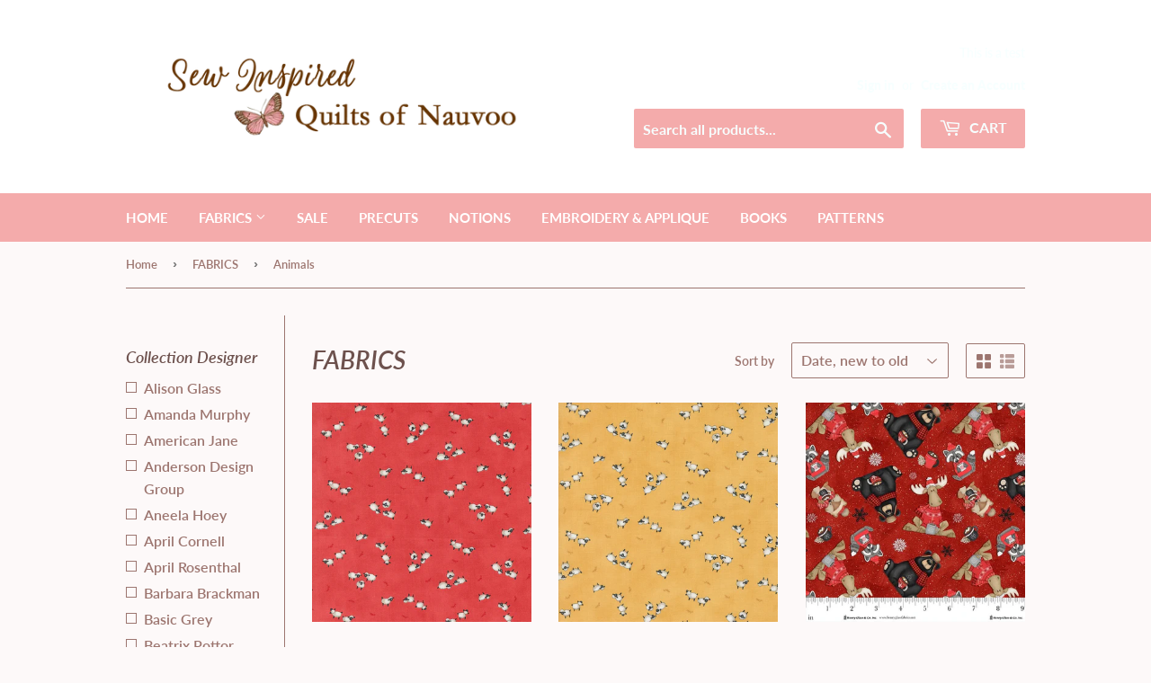

--- FILE ---
content_type: text/html; charset=utf-8
request_url: https://www.quiltsofnauvoo.com/collections/yardage/theme_animals
body_size: 34922
content:
<!doctype html>
<html class="no-touch no-js">
<head>
  <script>(function(H){H.className=H.className.replace(/\bno-js\b/,'js')})(document.documentElement)</script>
  <!-- Basic page needs ================================================== -->
  <meta charset="utf-8">
  <meta http-equiv="X-UA-Compatible" content="IE=edge,chrome=1">

  
  <link rel="shortcut icon" href="//www.quiltsofnauvoo.com/cdn/shop/files/halloween-foggy-drinks_32x32.jpg?v=1614380189" type="image/png" />
  

  <!-- Title and description ================================================== -->
  <title>
  FABRICS &ndash; Tagged &quot;Theme_Animals&quot; &ndash; Sew Inspired Quilts of Nauvoo
  </title>

  

  <!-- Product meta ================================================== -->
  <!-- /snippets/social-meta-tags.liquid -->




<meta property="og:site_name" content="Sew Inspired Quilts of Nauvoo">
<meta property="og:url" content="https://www.quiltsofnauvoo.com/collections/yardage/theme_animals">
<meta property="og:title" content="FABRICS">
<meta property="og:type" content="product.group">
<meta property="og:description" content="Sew Inspired Quilts of Nauvoo">

<meta property="og:image" content="http://www.quiltsofnauvoo.com/cdn/shop/files/QUILTSNAUVOO-NEWLOGO_1200x1200.png?v=1614352779">
<meta property="og:image:secure_url" content="https://www.quiltsofnauvoo.com/cdn/shop/files/QUILTSNAUVOO-NEWLOGO_1200x1200.png?v=1614352779">


<meta name="twitter:card" content="summary_large_image">
<meta name="twitter:title" content="FABRICS">
<meta name="twitter:description" content="Sew Inspired Quilts of Nauvoo">


  <!-- Helpers ================================================== -->
  <link rel="canonical" href="https://www.quiltsofnauvoo.com/collections/yardage/theme_animals">
  <meta name="viewport" content="width=device-width,initial-scale=1">

  <!-- CSS ================================================== -->
  <link href="//www.quiltsofnauvoo.com/cdn/shop/t/6/assets/theme.scss.css?v=104861465196749966071760048245" rel="stylesheet" type="text/css" media="all" />

  <!-- Header hook for plugins ================================================== -->
  <script>window.performance && window.performance.mark && window.performance.mark('shopify.content_for_header.start');</script><meta id="shopify-digital-wallet" name="shopify-digital-wallet" content="/48806002842/digital_wallets/dialog">
<meta name="shopify-checkout-api-token" content="1ecd510f5b72c1949e0ea8c61c109964">
<meta id="in-context-paypal-metadata" data-shop-id="48806002842" data-venmo-supported="false" data-environment="production" data-locale="en_US" data-paypal-v4="true" data-currency="USD">
<link rel="alternate" type="application/atom+xml" title="Feed" href="/collections/yardage/theme_animals.atom" />
<link rel="next" href="/collections/yardage/theme_animals?page=2">
<link rel="alternate" type="application/json+oembed" href="https://www.quiltsofnauvoo.com/collections/yardage/theme_animals.oembed">
<script async="async" src="/checkouts/internal/preloads.js?locale=en-US"></script>
<link rel="preconnect" href="https://shop.app" crossorigin="anonymous">
<script async="async" src="https://shop.app/checkouts/internal/preloads.js?locale=en-US&shop_id=48806002842" crossorigin="anonymous"></script>
<script id="apple-pay-shop-capabilities" type="application/json">{"shopId":48806002842,"countryCode":"US","currencyCode":"USD","merchantCapabilities":["supports3DS"],"merchantId":"gid:\/\/shopify\/Shop\/48806002842","merchantName":"Sew Inspired Quilts of Nauvoo","requiredBillingContactFields":["postalAddress","email","phone"],"requiredShippingContactFields":["postalAddress","email","phone"],"shippingType":"shipping","supportedNetworks":["visa","masterCard","amex","discover","elo","jcb"],"total":{"type":"pending","label":"Sew Inspired Quilts of Nauvoo","amount":"1.00"},"shopifyPaymentsEnabled":true,"supportsSubscriptions":true}</script>
<script id="shopify-features" type="application/json">{"accessToken":"1ecd510f5b72c1949e0ea8c61c109964","betas":["rich-media-storefront-analytics"],"domain":"www.quiltsofnauvoo.com","predictiveSearch":true,"shopId":48806002842,"locale":"en"}</script>
<script>var Shopify = Shopify || {};
Shopify.shop = "quiltsofnauvoo.myshopify.com";
Shopify.locale = "en";
Shopify.currency = {"active":"USD","rate":"1.0"};
Shopify.country = "US";
Shopify.theme = {"name":"[FSA]-Supply-updated","id":131420881050,"schema_name":"Supply","schema_version":"9.0.3","theme_store_id":null,"role":"main"};
Shopify.theme.handle = "null";
Shopify.theme.style = {"id":null,"handle":null};
Shopify.cdnHost = "www.quiltsofnauvoo.com/cdn";
Shopify.routes = Shopify.routes || {};
Shopify.routes.root = "/";</script>
<script type="module">!function(o){(o.Shopify=o.Shopify||{}).modules=!0}(window);</script>
<script>!function(o){function n(){var o=[];function n(){o.push(Array.prototype.slice.apply(arguments))}return n.q=o,n}var t=o.Shopify=o.Shopify||{};t.loadFeatures=n(),t.autoloadFeatures=n()}(window);</script>
<script>
  window.ShopifyPay = window.ShopifyPay || {};
  window.ShopifyPay.apiHost = "shop.app\/pay";
  window.ShopifyPay.redirectState = null;
</script>
<script id="shop-js-analytics" type="application/json">{"pageType":"collection"}</script>
<script defer="defer" async type="module" src="//www.quiltsofnauvoo.com/cdn/shopifycloud/shop-js/modules/v2/client.init-shop-cart-sync_BdyHc3Nr.en.esm.js"></script>
<script defer="defer" async type="module" src="//www.quiltsofnauvoo.com/cdn/shopifycloud/shop-js/modules/v2/chunk.common_Daul8nwZ.esm.js"></script>
<script type="module">
  await import("//www.quiltsofnauvoo.com/cdn/shopifycloud/shop-js/modules/v2/client.init-shop-cart-sync_BdyHc3Nr.en.esm.js");
await import("//www.quiltsofnauvoo.com/cdn/shopifycloud/shop-js/modules/v2/chunk.common_Daul8nwZ.esm.js");

  window.Shopify.SignInWithShop?.initShopCartSync?.({"fedCMEnabled":true,"windoidEnabled":true});

</script>
<script>
  window.Shopify = window.Shopify || {};
  if (!window.Shopify.featureAssets) window.Shopify.featureAssets = {};
  window.Shopify.featureAssets['shop-js'] = {"shop-cart-sync":["modules/v2/client.shop-cart-sync_QYOiDySF.en.esm.js","modules/v2/chunk.common_Daul8nwZ.esm.js"],"init-fed-cm":["modules/v2/client.init-fed-cm_DchLp9rc.en.esm.js","modules/v2/chunk.common_Daul8nwZ.esm.js"],"shop-button":["modules/v2/client.shop-button_OV7bAJc5.en.esm.js","modules/v2/chunk.common_Daul8nwZ.esm.js"],"init-windoid":["modules/v2/client.init-windoid_DwxFKQ8e.en.esm.js","modules/v2/chunk.common_Daul8nwZ.esm.js"],"shop-cash-offers":["modules/v2/client.shop-cash-offers_DWtL6Bq3.en.esm.js","modules/v2/chunk.common_Daul8nwZ.esm.js","modules/v2/chunk.modal_CQq8HTM6.esm.js"],"shop-toast-manager":["modules/v2/client.shop-toast-manager_CX9r1SjA.en.esm.js","modules/v2/chunk.common_Daul8nwZ.esm.js"],"init-shop-email-lookup-coordinator":["modules/v2/client.init-shop-email-lookup-coordinator_UhKnw74l.en.esm.js","modules/v2/chunk.common_Daul8nwZ.esm.js"],"pay-button":["modules/v2/client.pay-button_DzxNnLDY.en.esm.js","modules/v2/chunk.common_Daul8nwZ.esm.js"],"avatar":["modules/v2/client.avatar_BTnouDA3.en.esm.js"],"init-shop-cart-sync":["modules/v2/client.init-shop-cart-sync_BdyHc3Nr.en.esm.js","modules/v2/chunk.common_Daul8nwZ.esm.js"],"shop-login-button":["modules/v2/client.shop-login-button_D8B466_1.en.esm.js","modules/v2/chunk.common_Daul8nwZ.esm.js","modules/v2/chunk.modal_CQq8HTM6.esm.js"],"init-customer-accounts-sign-up":["modules/v2/client.init-customer-accounts-sign-up_C8fpPm4i.en.esm.js","modules/v2/client.shop-login-button_D8B466_1.en.esm.js","modules/v2/chunk.common_Daul8nwZ.esm.js","modules/v2/chunk.modal_CQq8HTM6.esm.js"],"init-shop-for-new-customer-accounts":["modules/v2/client.init-shop-for-new-customer-accounts_CVTO0Ztu.en.esm.js","modules/v2/client.shop-login-button_D8B466_1.en.esm.js","modules/v2/chunk.common_Daul8nwZ.esm.js","modules/v2/chunk.modal_CQq8HTM6.esm.js"],"init-customer-accounts":["modules/v2/client.init-customer-accounts_dRgKMfrE.en.esm.js","modules/v2/client.shop-login-button_D8B466_1.en.esm.js","modules/v2/chunk.common_Daul8nwZ.esm.js","modules/v2/chunk.modal_CQq8HTM6.esm.js"],"shop-follow-button":["modules/v2/client.shop-follow-button_CkZpjEct.en.esm.js","modules/v2/chunk.common_Daul8nwZ.esm.js","modules/v2/chunk.modal_CQq8HTM6.esm.js"],"lead-capture":["modules/v2/client.lead-capture_BntHBhfp.en.esm.js","modules/v2/chunk.common_Daul8nwZ.esm.js","modules/v2/chunk.modal_CQq8HTM6.esm.js"],"checkout-modal":["modules/v2/client.checkout-modal_CfxcYbTm.en.esm.js","modules/v2/chunk.common_Daul8nwZ.esm.js","modules/v2/chunk.modal_CQq8HTM6.esm.js"],"shop-login":["modules/v2/client.shop-login_Da4GZ2H6.en.esm.js","modules/v2/chunk.common_Daul8nwZ.esm.js","modules/v2/chunk.modal_CQq8HTM6.esm.js"],"payment-terms":["modules/v2/client.payment-terms_MV4M3zvL.en.esm.js","modules/v2/chunk.common_Daul8nwZ.esm.js","modules/v2/chunk.modal_CQq8HTM6.esm.js"]};
</script>
<script id="__st">var __st={"a":48806002842,"offset":-21600,"reqid":"ab0746b9-8555-4dac-9439-cea2d344f855-1769003953","pageurl":"www.quiltsofnauvoo.com\/collections\/yardage\/theme_animals","u":"b2c02f4179e4","p":"collection","rtyp":"collection","rid":223290556570};</script>
<script>window.ShopifyPaypalV4VisibilityTracking = true;</script>
<script id="captcha-bootstrap">!function(){'use strict';const t='contact',e='account',n='new_comment',o=[[t,t],['blogs',n],['comments',n],[t,'customer']],c=[[e,'customer_login'],[e,'guest_login'],[e,'recover_customer_password'],[e,'create_customer']],r=t=>t.map((([t,e])=>`form[action*='/${t}']:not([data-nocaptcha='true']) input[name='form_type'][value='${e}']`)).join(','),a=t=>()=>t?[...document.querySelectorAll(t)].map((t=>t.form)):[];function s(){const t=[...o],e=r(t);return a(e)}const i='password',u='form_key',d=['recaptcha-v3-token','g-recaptcha-response','h-captcha-response',i],f=()=>{try{return window.sessionStorage}catch{return}},m='__shopify_v',_=t=>t.elements[u];function p(t,e,n=!1){try{const o=window.sessionStorage,c=JSON.parse(o.getItem(e)),{data:r}=function(t){const{data:e,action:n}=t;return t[m]||n?{data:e,action:n}:{data:t,action:n}}(c);for(const[e,n]of Object.entries(r))t.elements[e]&&(t.elements[e].value=n);n&&o.removeItem(e)}catch(o){console.error('form repopulation failed',{error:o})}}const l='form_type',E='cptcha';function T(t){t.dataset[E]=!0}const w=window,h=w.document,L='Shopify',v='ce_forms',y='captcha';let A=!1;((t,e)=>{const n=(g='f06e6c50-85a8-45c8-87d0-21a2b65856fe',I='https://cdn.shopify.com/shopifycloud/storefront-forms-hcaptcha/ce_storefront_forms_captcha_hcaptcha.v1.5.2.iife.js',D={infoText:'Protected by hCaptcha',privacyText:'Privacy',termsText:'Terms'},(t,e,n)=>{const o=w[L][v],c=o.bindForm;if(c)return c(t,g,e,D).then(n);var r;o.q.push([[t,g,e,D],n]),r=I,A||(h.body.append(Object.assign(h.createElement('script'),{id:'captcha-provider',async:!0,src:r})),A=!0)});var g,I,D;w[L]=w[L]||{},w[L][v]=w[L][v]||{},w[L][v].q=[],w[L][y]=w[L][y]||{},w[L][y].protect=function(t,e){n(t,void 0,e),T(t)},Object.freeze(w[L][y]),function(t,e,n,w,h,L){const[v,y,A,g]=function(t,e,n){const i=e?o:[],u=t?c:[],d=[...i,...u],f=r(d),m=r(i),_=r(d.filter((([t,e])=>n.includes(e))));return[a(f),a(m),a(_),s()]}(w,h,L),I=t=>{const e=t.target;return e instanceof HTMLFormElement?e:e&&e.form},D=t=>v().includes(t);t.addEventListener('submit',(t=>{const e=I(t);if(!e)return;const n=D(e)&&!e.dataset.hcaptchaBound&&!e.dataset.recaptchaBound,o=_(e),c=g().includes(e)&&(!o||!o.value);(n||c)&&t.preventDefault(),c&&!n&&(function(t){try{if(!f())return;!function(t){const e=f();if(!e)return;const n=_(t);if(!n)return;const o=n.value;o&&e.removeItem(o)}(t);const e=Array.from(Array(32),(()=>Math.random().toString(36)[2])).join('');!function(t,e){_(t)||t.append(Object.assign(document.createElement('input'),{type:'hidden',name:u})),t.elements[u].value=e}(t,e),function(t,e){const n=f();if(!n)return;const o=[...t.querySelectorAll(`input[type='${i}']`)].map((({name:t})=>t)),c=[...d,...o],r={};for(const[a,s]of new FormData(t).entries())c.includes(a)||(r[a]=s);n.setItem(e,JSON.stringify({[m]:1,action:t.action,data:r}))}(t,e)}catch(e){console.error('failed to persist form',e)}}(e),e.submit())}));const S=(t,e)=>{t&&!t.dataset[E]&&(n(t,e.some((e=>e===t))),T(t))};for(const o of['focusin','change'])t.addEventListener(o,(t=>{const e=I(t);D(e)&&S(e,y())}));const B=e.get('form_key'),M=e.get(l),P=B&&M;t.addEventListener('DOMContentLoaded',(()=>{const t=y();if(P)for(const e of t)e.elements[l].value===M&&p(e,B);[...new Set([...A(),...v().filter((t=>'true'===t.dataset.shopifyCaptcha))])].forEach((e=>S(e,t)))}))}(h,new URLSearchParams(w.location.search),n,t,e,['guest_login'])})(!0,!0)}();</script>
<script integrity="sha256-4kQ18oKyAcykRKYeNunJcIwy7WH5gtpwJnB7kiuLZ1E=" data-source-attribution="shopify.loadfeatures" defer="defer" src="//www.quiltsofnauvoo.com/cdn/shopifycloud/storefront/assets/storefront/load_feature-a0a9edcb.js" crossorigin="anonymous"></script>
<script crossorigin="anonymous" defer="defer" src="//www.quiltsofnauvoo.com/cdn/shopifycloud/storefront/assets/shopify_pay/storefront-65b4c6d7.js?v=20250812"></script>
<script data-source-attribution="shopify.dynamic_checkout.dynamic.init">var Shopify=Shopify||{};Shopify.PaymentButton=Shopify.PaymentButton||{isStorefrontPortableWallets:!0,init:function(){window.Shopify.PaymentButton.init=function(){};var t=document.createElement("script");t.src="https://www.quiltsofnauvoo.com/cdn/shopifycloud/portable-wallets/latest/portable-wallets.en.js",t.type="module",document.head.appendChild(t)}};
</script>
<script data-source-attribution="shopify.dynamic_checkout.buyer_consent">
  function portableWalletsHideBuyerConsent(e){var t=document.getElementById("shopify-buyer-consent"),n=document.getElementById("shopify-subscription-policy-button");t&&n&&(t.classList.add("hidden"),t.setAttribute("aria-hidden","true"),n.removeEventListener("click",e))}function portableWalletsShowBuyerConsent(e){var t=document.getElementById("shopify-buyer-consent"),n=document.getElementById("shopify-subscription-policy-button");t&&n&&(t.classList.remove("hidden"),t.removeAttribute("aria-hidden"),n.addEventListener("click",e))}window.Shopify?.PaymentButton&&(window.Shopify.PaymentButton.hideBuyerConsent=portableWalletsHideBuyerConsent,window.Shopify.PaymentButton.showBuyerConsent=portableWalletsShowBuyerConsent);
</script>
<script data-source-attribution="shopify.dynamic_checkout.cart.bootstrap">document.addEventListener("DOMContentLoaded",(function(){function t(){return document.querySelector("shopify-accelerated-checkout-cart, shopify-accelerated-checkout")}if(t())Shopify.PaymentButton.init();else{new MutationObserver((function(e,n){t()&&(Shopify.PaymentButton.init(),n.disconnect())})).observe(document.body,{childList:!0,subtree:!0})}}));
</script>
<script id='scb4127' type='text/javascript' async='' src='https://www.quiltsofnauvoo.com/cdn/shopifycloud/privacy-banner/storefront-banner.js'></script><link id="shopify-accelerated-checkout-styles" rel="stylesheet" media="screen" href="https://www.quiltsofnauvoo.com/cdn/shopifycloud/portable-wallets/latest/accelerated-checkout-backwards-compat.css" crossorigin="anonymous">
<style id="shopify-accelerated-checkout-cart">
        #shopify-buyer-consent {
  margin-top: 1em;
  display: inline-block;
  width: 100%;
}

#shopify-buyer-consent.hidden {
  display: none;
}

#shopify-subscription-policy-button {
  background: none;
  border: none;
  padding: 0;
  text-decoration: underline;
  font-size: inherit;
  cursor: pointer;
}

#shopify-subscription-policy-button::before {
  box-shadow: none;
}

      </style>

<script>window.performance && window.performance.mark && window.performance.mark('shopify.content_for_header.end');</script>

  
  

  <script src="//www.quiltsofnauvoo.com/cdn/shop/t/6/assets/jquery-2.2.3.min.js?v=58211863146907186831665407374" type="text/javascript"></script>

  <script src="//www.quiltsofnauvoo.com/cdn/shop/t/6/assets/lazysizes.min.js?v=8147953233334221341665407374" async="async"></script>
  <script src="//www.quiltsofnauvoo.com/cdn/shop/t/6/assets/vendor.js?v=106177282645720727331665407374" defer="defer"></script>
  <script src="//www.quiltsofnauvoo.com/cdn/shop/t/6/assets/theme.js?v=127035776071237486411665407389" defer="defer"></script>






<script>
  var fqa = {"product":{"Yardage":{"unit":"yd","multiplier":4,"multi":4,"divider":0.25,"minimum":2,"min":2,"property":"Cut Length","unit_per_short":"\/yd","unit_per_long":"per yard","unit_name":"yard","strings":{"unit_singular":"Yard","unit_plural":"Yards","separator_less_then_one":" of a ","separator_more_then_one":" Continuous "}}},"strings":{"separator_less_then_one":" of a ","separator_more_then_one":" Continuous ","unit_singular":"Yard","unit_plural":"Yards"}};
  var cartJson = {"note":null,"attributes":{},"original_total_price":0,"total_price":0,"total_discount":0,"total_weight":0.0,"item_count":0,"items":[],"requires_shipping":false,"currency":"USD","items_subtotal_price":0,"cart_level_discount_applications":[],"checkout_charge_amount":0};
  var themeName = "Supply";
</script>


<script src="https://cdn.fabricshop.app/v2.1.0/FabricShop.js?shop=quiltsofnauvoo.myshopify.com" crossorigin="anonymous" defer></script>




<style>

/* Button Childern CSS to fix events */
[data-fsa-add-to-cart] > *,
button[name=checkout] > *,
input[name=checkout] > *,
button[name=update] > *,
input[name=update]  > * {
  pointer-events: none;
}

button[data-fsa-minus-cart],
button[data-fsa-plus-cart],
button[data-fsa-minus],
button[data-fsa-plus] {
  box-sizing: inherit;
  border-width: 0;
  border-style: solid;
  border-color: #e2e8f0;
  font-family: inherit;
  margin: 0;
  overflow: visible;
  text-transform: none;
  -webkit-appearance: button;
  background: transparent;
  cursor: pointer;
  line-height: inherit;
  background-color: #e2e8f0;
  font-weight: 700;
  padding-top: 0.25rem;
  padding-bottom: 0.25rem;
  padding-left: 0.75rem;
  padding-right: 0.75rem;
  color: #2d3748;
  font-size: 1.125rem;
}

button[data-fsa-plus-cart],
button[data-fsa-plus] {
  border-top-right-radius: 0.25rem;
  border-bottom-right-radius: 0.25rem;
}

button[data-fsa-minus-cart],
button[data-fsa-minus] {
  border-top-left-radius: 0.25rem;
  border-bottom-left-radius: 0.25rem;
}

button[data-fsa-minus-cart]:not([disabled]):hover,
button[data-fsa-plus-cart]:not([disabled]):hover,
button[data-fsa-minus]:not([disabled]):hover,
button[data-fsa-plus]:not([disabled]):hover {
  background-color: #cbd5e0;
}

button[data-fsa-minus-cart]:focus,
button[data-fsa-plus-cart]:focus,
button[data-fsa-minus]:focus,
button[data-fsa-plus]:focus {
  outline: 1px dotted;
  outline: 5px auto -webkit-focus-ring-color;
}

button[data-fsa-minus-cart]:disabled,
button[data-fsa-plus-cart]:disabled,
button[data-fsa-minus]:disabled,
button[data-fsa-plus]:disabled {
  cursor: not-allowed;
}

input[data-fsa-input-cart],
input[data-fsa-input] {
  box-sizing: inherit;
  border-width: 0;
  border-style: solid;
  border-color: #e2e8f0;
  font-family: inherit;
  font-size: 16px;
  margin: 0;
  overflow: visible;
  padding: 0;
  line-height: inherit;
  color: #333;
  text-align: center;
  width: 3rem;
}

div[data-fsa-container-cart],
div[data-fsa-container-product] {
  font-family: -apple-system, BlinkMacSystemFont, "Segoe UI", Roboto,
    "Helvetica Neue", Arial, "Noto Sans", sans-serif, "Apple Color Emoji",
    "Segoe UI Emoji", "Segoe UI Symbol", "Noto Color Emoji";
  line-height: 1.5;
  box-sizing: inherit;
  border-width: 0;
  border-style: solid;
  border-color: #e2e8f0;
  display: inline-flex;
}

/* Additional styles */
input[data-fsa-input-cart],
input[data-fsa-input] {
  display: inline-block;
  background-color: white;
  border-radius: 0;
  min-height: 0;
}

/* Custom CSS */


/* Units */


[data-fsa-unit-long-type="Yardage"]:after {
  content: "per yard";
}

[data-fsa-unit-short-type="Yardage"]:after {
  content: "/yd";
}

</style>




<link href="https://monorail-edge.shopifysvc.com" rel="dns-prefetch">
<script>(function(){if ("sendBeacon" in navigator && "performance" in window) {try {var session_token_from_headers = performance.getEntriesByType('navigation')[0].serverTiming.find(x => x.name == '_s').description;} catch {var session_token_from_headers = undefined;}var session_cookie_matches = document.cookie.match(/_shopify_s=([^;]*)/);var session_token_from_cookie = session_cookie_matches && session_cookie_matches.length === 2 ? session_cookie_matches[1] : "";var session_token = session_token_from_headers || session_token_from_cookie || "";function handle_abandonment_event(e) {var entries = performance.getEntries().filter(function(entry) {return /monorail-edge.shopifysvc.com/.test(entry.name);});if (!window.abandonment_tracked && entries.length === 0) {window.abandonment_tracked = true;var currentMs = Date.now();var navigation_start = performance.timing.navigationStart;var payload = {shop_id: 48806002842,url: window.location.href,navigation_start,duration: currentMs - navigation_start,session_token,page_type: "collection"};window.navigator.sendBeacon("https://monorail-edge.shopifysvc.com/v1/produce", JSON.stringify({schema_id: "online_store_buyer_site_abandonment/1.1",payload: payload,metadata: {event_created_at_ms: currentMs,event_sent_at_ms: currentMs}}));}}window.addEventListener('pagehide', handle_abandonment_event);}}());</script>
<script id="web-pixels-manager-setup">(function e(e,d,r,n,o){if(void 0===o&&(o={}),!Boolean(null===(a=null===(i=window.Shopify)||void 0===i?void 0:i.analytics)||void 0===a?void 0:a.replayQueue)){var i,a;window.Shopify=window.Shopify||{};var t=window.Shopify;t.analytics=t.analytics||{};var s=t.analytics;s.replayQueue=[],s.publish=function(e,d,r){return s.replayQueue.push([e,d,r]),!0};try{self.performance.mark("wpm:start")}catch(e){}var l=function(){var e={modern:/Edge?\/(1{2}[4-9]|1[2-9]\d|[2-9]\d{2}|\d{4,})\.\d+(\.\d+|)|Firefox\/(1{2}[4-9]|1[2-9]\d|[2-9]\d{2}|\d{4,})\.\d+(\.\d+|)|Chrom(ium|e)\/(9{2}|\d{3,})\.\d+(\.\d+|)|(Maci|X1{2}).+ Version\/(15\.\d+|(1[6-9]|[2-9]\d|\d{3,})\.\d+)([,.]\d+|)( \(\w+\)|)( Mobile\/\w+|) Safari\/|Chrome.+OPR\/(9{2}|\d{3,})\.\d+\.\d+|(CPU[ +]OS|iPhone[ +]OS|CPU[ +]iPhone|CPU IPhone OS|CPU iPad OS)[ +]+(15[._]\d+|(1[6-9]|[2-9]\d|\d{3,})[._]\d+)([._]\d+|)|Android:?[ /-](13[3-9]|1[4-9]\d|[2-9]\d{2}|\d{4,})(\.\d+|)(\.\d+|)|Android.+Firefox\/(13[5-9]|1[4-9]\d|[2-9]\d{2}|\d{4,})\.\d+(\.\d+|)|Android.+Chrom(ium|e)\/(13[3-9]|1[4-9]\d|[2-9]\d{2}|\d{4,})\.\d+(\.\d+|)|SamsungBrowser\/([2-9]\d|\d{3,})\.\d+/,legacy:/Edge?\/(1[6-9]|[2-9]\d|\d{3,})\.\d+(\.\d+|)|Firefox\/(5[4-9]|[6-9]\d|\d{3,})\.\d+(\.\d+|)|Chrom(ium|e)\/(5[1-9]|[6-9]\d|\d{3,})\.\d+(\.\d+|)([\d.]+$|.*Safari\/(?![\d.]+ Edge\/[\d.]+$))|(Maci|X1{2}).+ Version\/(10\.\d+|(1[1-9]|[2-9]\d|\d{3,})\.\d+)([,.]\d+|)( \(\w+\)|)( Mobile\/\w+|) Safari\/|Chrome.+OPR\/(3[89]|[4-9]\d|\d{3,})\.\d+\.\d+|(CPU[ +]OS|iPhone[ +]OS|CPU[ +]iPhone|CPU IPhone OS|CPU iPad OS)[ +]+(10[._]\d+|(1[1-9]|[2-9]\d|\d{3,})[._]\d+)([._]\d+|)|Android:?[ /-](13[3-9]|1[4-9]\d|[2-9]\d{2}|\d{4,})(\.\d+|)(\.\d+|)|Mobile Safari.+OPR\/([89]\d|\d{3,})\.\d+\.\d+|Android.+Firefox\/(13[5-9]|1[4-9]\d|[2-9]\d{2}|\d{4,})\.\d+(\.\d+|)|Android.+Chrom(ium|e)\/(13[3-9]|1[4-9]\d|[2-9]\d{2}|\d{4,})\.\d+(\.\d+|)|Android.+(UC? ?Browser|UCWEB|U3)[ /]?(15\.([5-9]|\d{2,})|(1[6-9]|[2-9]\d|\d{3,})\.\d+)\.\d+|SamsungBrowser\/(5\.\d+|([6-9]|\d{2,})\.\d+)|Android.+MQ{2}Browser\/(14(\.(9|\d{2,})|)|(1[5-9]|[2-9]\d|\d{3,})(\.\d+|))(\.\d+|)|K[Aa][Ii]OS\/(3\.\d+|([4-9]|\d{2,})\.\d+)(\.\d+|)/},d=e.modern,r=e.legacy,n=navigator.userAgent;return n.match(d)?"modern":n.match(r)?"legacy":"unknown"}(),u="modern"===l?"modern":"legacy",c=(null!=n?n:{modern:"",legacy:""})[u],f=function(e){return[e.baseUrl,"/wpm","/b",e.hashVersion,"modern"===e.buildTarget?"m":"l",".js"].join("")}({baseUrl:d,hashVersion:r,buildTarget:u}),m=function(e){var d=e.version,r=e.bundleTarget,n=e.surface,o=e.pageUrl,i=e.monorailEndpoint;return{emit:function(e){var a=e.status,t=e.errorMsg,s=(new Date).getTime(),l=JSON.stringify({metadata:{event_sent_at_ms:s},events:[{schema_id:"web_pixels_manager_load/3.1",payload:{version:d,bundle_target:r,page_url:o,status:a,surface:n,error_msg:t},metadata:{event_created_at_ms:s}}]});if(!i)return console&&console.warn&&console.warn("[Web Pixels Manager] No Monorail endpoint provided, skipping logging."),!1;try{return self.navigator.sendBeacon.bind(self.navigator)(i,l)}catch(e){}var u=new XMLHttpRequest;try{return u.open("POST",i,!0),u.setRequestHeader("Content-Type","text/plain"),u.send(l),!0}catch(e){return console&&console.warn&&console.warn("[Web Pixels Manager] Got an unhandled error while logging to Monorail."),!1}}}}({version:r,bundleTarget:l,surface:e.surface,pageUrl:self.location.href,monorailEndpoint:e.monorailEndpoint});try{o.browserTarget=l,function(e){var d=e.src,r=e.async,n=void 0===r||r,o=e.onload,i=e.onerror,a=e.sri,t=e.scriptDataAttributes,s=void 0===t?{}:t,l=document.createElement("script"),u=document.querySelector("head"),c=document.querySelector("body");if(l.async=n,l.src=d,a&&(l.integrity=a,l.crossOrigin="anonymous"),s)for(var f in s)if(Object.prototype.hasOwnProperty.call(s,f))try{l.dataset[f]=s[f]}catch(e){}if(o&&l.addEventListener("load",o),i&&l.addEventListener("error",i),u)u.appendChild(l);else{if(!c)throw new Error("Did not find a head or body element to append the script");c.appendChild(l)}}({src:f,async:!0,onload:function(){if(!function(){var e,d;return Boolean(null===(d=null===(e=window.Shopify)||void 0===e?void 0:e.analytics)||void 0===d?void 0:d.initialized)}()){var d=window.webPixelsManager.init(e)||void 0;if(d){var r=window.Shopify.analytics;r.replayQueue.forEach((function(e){var r=e[0],n=e[1],o=e[2];d.publishCustomEvent(r,n,o)})),r.replayQueue=[],r.publish=d.publishCustomEvent,r.visitor=d.visitor,r.initialized=!0}}},onerror:function(){return m.emit({status:"failed",errorMsg:"".concat(f," has failed to load")})},sri:function(e){var d=/^sha384-[A-Za-z0-9+/=]+$/;return"string"==typeof e&&d.test(e)}(c)?c:"",scriptDataAttributes:o}),m.emit({status:"loading"})}catch(e){m.emit({status:"failed",errorMsg:(null==e?void 0:e.message)||"Unknown error"})}}})({shopId: 48806002842,storefrontBaseUrl: "https://www.quiltsofnauvoo.com",extensionsBaseUrl: "https://extensions.shopifycdn.com/cdn/shopifycloud/web-pixels-manager",monorailEndpoint: "https://monorail-edge.shopifysvc.com/unstable/produce_batch",surface: "storefront-renderer",enabledBetaFlags: ["2dca8a86"],webPixelsConfigList: [{"id":"shopify-app-pixel","configuration":"{}","eventPayloadVersion":"v1","runtimeContext":"STRICT","scriptVersion":"0450","apiClientId":"shopify-pixel","type":"APP","privacyPurposes":["ANALYTICS","MARKETING"]},{"id":"shopify-custom-pixel","eventPayloadVersion":"v1","runtimeContext":"LAX","scriptVersion":"0450","apiClientId":"shopify-pixel","type":"CUSTOM","privacyPurposes":["ANALYTICS","MARKETING"]}],isMerchantRequest: false,initData: {"shop":{"name":"Sew Inspired Quilts of Nauvoo","paymentSettings":{"currencyCode":"USD"},"myshopifyDomain":"quiltsofnauvoo.myshopify.com","countryCode":"US","storefrontUrl":"https:\/\/www.quiltsofnauvoo.com"},"customer":null,"cart":null,"checkout":null,"productVariants":[],"purchasingCompany":null},},"https://www.quiltsofnauvoo.com/cdn","fcfee988w5aeb613cpc8e4bc33m6693e112",{"modern":"","legacy":""},{"shopId":"48806002842","storefrontBaseUrl":"https:\/\/www.quiltsofnauvoo.com","extensionBaseUrl":"https:\/\/extensions.shopifycdn.com\/cdn\/shopifycloud\/web-pixels-manager","surface":"storefront-renderer","enabledBetaFlags":"[\"2dca8a86\"]","isMerchantRequest":"false","hashVersion":"fcfee988w5aeb613cpc8e4bc33m6693e112","publish":"custom","events":"[[\"page_viewed\",{}],[\"collection_viewed\",{\"collection\":{\"id\":\"223290556570\",\"title\":\"FABRICS\",\"productVariants\":[{\"price\":{\"amount\":3.1,\"currencyCode\":\"USD\"},\"product\":{\"title\":\"WILLOW'S FARM 56105 21 Barn Red Sheep Deb Strain MODA\",\"vendor\":\"Moda\",\"id\":\"8630345629850\",\"untranslatedTitle\":\"WILLOW'S FARM 56105 21 Barn Red Sheep Deb Strain MODA\",\"url\":\"\/products\/willows-farm-56105-21-barn-red-sheep-deb-strain-moda\",\"type\":\"Yardage\"},\"id\":\"46570609705114\",\"image\":{\"src\":\"\/\/www.quiltsofnauvoo.com\/cdn\/shop\/files\/5610521_67f5fd25-5b63-493a-a3e2-54b2e4072d84.jpg?v=1758290241\"},\"sku\":\"wlow-frm-56105-21-rd-db-strn-mda-2025\",\"title\":\"Default Title\",\"untranslatedTitle\":\"Default Title\"},{\"price\":{\"amount\":3.1,\"currencyCode\":\"USD\"},\"product\":{\"title\":\"WILLOW'S FARM 56105 15 Goldenrod Sheep Deb Strain MODA\",\"vendor\":\"Moda\",\"id\":\"8630317940890\",\"untranslatedTitle\":\"WILLOW'S FARM 56105 15 Goldenrod Sheep Deb Strain MODA\",\"url\":\"\/products\/willows-farm-56105-15-goldenrod-sheep-deb-strain-moda\",\"type\":\"Yardage\"},\"id\":\"46570547183770\",\"image\":{\"src\":\"\/\/www.quiltsofnauvoo.com\/cdn\/shop\/files\/5610515.jpg?v=1758287564\"},\"sku\":\"wlow-frm-56105-15-gldnrd-db-strn-mda\",\"title\":\"Default Title\",\"untranslatedTitle\":\"Default Title\"},{\"price\":{\"amount\":2.5,\"currencyCode\":\"USD\"},\"product\":{\"title\":\"PINECONE RIDGE LODGE Q 2127 88 Red Tossed Animals Shelly Comiskey Henry Glass\",\"vendor\":\"Henry Glass\",\"id\":\"8618091380890\",\"untranslatedTitle\":\"PINECONE RIDGE LODGE Q 2127 88 Red Tossed Animals Shelly Comiskey Henry Glass\",\"url\":\"\/products\/pinecone-ridge-lodge-q-2127-88-skiing-critters-white-shelly-comiskey-henry-glass\",\"type\":\"Yardage\"},\"id\":\"46532837965978\",\"image\":{\"src\":\"\/\/www.quiltsofnauvoo.com\/cdn\/shop\/files\/2127-88.jpg?v=1757440318\"},\"sku\":\"pncn-rdg-ldge-q-2127-88-toss-red-hg-2025\",\"title\":\"Default Title\",\"untranslatedTitle\":\"Default Title\"},{\"price\":{\"amount\":2.5,\"currencyCode\":\"USD\"},\"product\":{\"title\":\"PINECONE RIDGE LODGE Q 2125 89 Patchwork Blocks Shelly Comiskey Henry Glass\",\"vendor\":\"Henry Glass\",\"id\":\"8617697443994\",\"untranslatedTitle\":\"PINECONE RIDGE LODGE Q 2125 89 Patchwork Blocks Shelly Comiskey Henry Glass\",\"url\":\"\/products\/pinecone-ridge-lodge-q-2125-89-charcoal-mittens-hats-shelly-comiskey-henry-glass\",\"type\":\"Yardage\"},\"id\":\"46531825762458\",\"image\":{\"src\":\"\/\/www.quiltsofnauvoo.com\/cdn\/shop\/files\/pncn-rdge-lodge-2125-89-800-2025.png?v=1757421704\"},\"sku\":\"pncn-rdg-ldge-q-2125-89-blks-multi-hg\",\"title\":\"Default Title\",\"untranslatedTitle\":\"Default Title\"},{\"price\":{\"amount\":2.5,\"currencyCode\":\"USD\"},\"product\":{\"title\":\"PINECONE RIDGE LODGE Q 2123 89 Skiing Critters White Shelly Comiskey Henry Glass\",\"vendor\":\"Henry Glass\",\"id\":\"8617684402330\",\"untranslatedTitle\":\"PINECONE RIDGE LODGE Q 2123 89 Skiing Critters White Shelly Comiskey Henry Glass\",\"url\":\"\/products\/pinecone-ridge-lodge-q-2123-89-skiing-critters-white-shelly-comiskey-henry-glass\",\"type\":\"Yardage\"},\"id\":\"46531733880986\",\"image\":{\"src\":\"\/\/www.quiltsofnauvoo.com\/cdn\/shop\/files\/2123-89.jpg?v=1757419206\"},\"sku\":\"pncn-rdg-ldge-q-2123-89-toss-white-hg\",\"title\":\"Default Title\",\"untranslatedTitle\":\"Default Title\"},{\"price\":{\"amount\":3.35,\"currencyCode\":\"USD\"},\"product\":{\"title\":\"PETER RABBIT AND FRIENDS cd 15861 Cloud Characters Beatrix Potter Riley Blake\",\"vendor\":\"Riley Blake\",\"id\":\"8453573509274\",\"untranslatedTitle\":\"PETER RABBIT AND FRIENDS cd 15861 Cloud Characters Beatrix Potter Riley Blake\",\"url\":\"\/products\/peter-rabbit-and-friends-cd-15861-cloud-characters-beatrix-potter-riley-blake\",\"type\":\"Yardage\"},\"id\":\"45578147102874\",\"image\":{\"src\":\"\/\/www.quiltsofnauvoo.com\/cdn\/shop\/files\/CD15861-CLOUD-resize.png?v=1741100882\"},\"sku\":\"ptr-rbt-15861-crm-rb\",\"title\":\"Default Title\",\"untranslatedTitle\":\"Default Title\"},{\"price\":{\"amount\":3.0,\"currencyCode\":\"USD\"},\"product\":{\"title\":\"SPRING BARN QUILTS CD 14330 Parchment Tara Reed Riley Blake\",\"vendor\":\"Riley Blake\",\"id\":\"8424742781082\",\"untranslatedTitle\":\"SPRING BARN QUILTS CD 14330 Parchment Tara Reed Riley Blake\",\"url\":\"\/products\/spring-barn-quilts-cd-14330-parchment-tara-reed-riley-blake\",\"type\":\"Yardage\"},\"id\":\"45490018680986\",\"image\":{\"src\":\"\/\/www.quiltsofnauvoo.com\/cdn\/shop\/files\/CD14330-PARCHMENT_media-1.jpg?v=1737821394\"},\"sku\":\"sprng-barn-qlts-c14330-anmls-tr-rb\",\"title\":\"Default Title\",\"untranslatedTitle\":\"Default Title\"},{\"price\":{\"amount\":3.0,\"currencyCode\":\"USD\"},\"product\":{\"title\":\"WOODLAND WINTER 56090 17 Charcoal Forest Animals Deb Strain MODA\",\"vendor\":\"Moda\",\"id\":\"8331857166490\",\"untranslatedTitle\":\"WOODLAND WINTER 56090 17 Charcoal Forest Animals Deb Strain MODA\",\"url\":\"\/products\/woodland-winter-56090-17-charcoal-forest-animals-deb-strain-moda\",\"type\":\"Yardage\"},\"id\":\"45160060190874\",\"image\":{\"src\":\"\/\/www.quiltsofnauvoo.com\/cdn\/shop\/files\/5609017.jpg?v=1723030621\"},\"sku\":\"wdlnd-wntr-56090-17-blk-db-strn-mda\",\"title\":\"Default Title\",\"untranslatedTitle\":\"Default Title\"},{\"price\":{\"amount\":2.0,\"currencyCode\":\"USD\"},\"product\":{\"title\":\"WOODLAND WINTER 56090 11 Snowy Forest Animals Deb Strain MODA\",\"vendor\":\"Moda\",\"id\":\"8294619709594\",\"untranslatedTitle\":\"WOODLAND WINTER 56090 11 Snowy Forest Animals Deb Strain MODA\",\"url\":\"\/products\/woodland-winter-56090-11-snowy-forest-animals-deb-strain-moda\",\"type\":\"Yardage\"},\"id\":\"45060462575770\",\"image\":{\"src\":\"\/\/www.quiltsofnauvoo.com\/cdn\/shop\/files\/5609011.jpg?v=1719758932\"},\"sku\":\"wdlnd-wntr-56090-11-snwy-db-strn-mda\",\"title\":\"Default Title\",\"untranslatedTitle\":\"Default Title\"},{\"price\":{\"amount\":1.4,\"currencyCode\":\"USD\"},\"product\":{\"title\":\"NICE ICE BABY FLANNEL F12573 Grey Main Animals Deena Rutter Riley Blake\",\"vendor\":\"Riley Blake\",\"id\":\"7886790557850\",\"untranslatedTitle\":\"NICE ICE BABY FLANNEL F12573 Grey Main Animals Deena Rutter Riley Blake\",\"url\":\"\/products\/nice-ice-baby-flannel-f12573-grey-main-animals-deena-rutter-riley-blake\",\"type\":\"Yardage\"},\"id\":\"43817715499162\",\"image\":{\"src\":\"\/\/www.quiltsofnauvoo.com\/cdn\/shop\/files\/F12573-GRAY_nice-ice.jpg?v=1691760726\"},\"sku\":\"nc-ice-by-f12573-gry-rb\",\"title\":\"Default Title\",\"untranslatedTitle\":\"Default Title\"},{\"price\":{\"amount\":1.4,\"currencyCode\":\"USD\"},\"product\":{\"title\":\"NICE ICE BABY FLANNEL F12573 Mint Main Animals Deena Rutter Riley Blake\",\"vendor\":\"Riley Blake\",\"id\":\"7886788722842\",\"untranslatedTitle\":\"NICE ICE BABY FLANNEL F12573 Mint Main Animals Deena Rutter Riley Blake\",\"url\":\"\/products\/nice-ice-baby-flannel-f12573-mint-main-deena-rutter-riley-blake\",\"type\":\"Yardage\"},\"id\":\"43817708683418\",\"image\":{\"src\":\"\/\/www.quiltsofnauvoo.com\/cdn\/shop\/files\/F12573-MINT_nice-ice-main.jpg?v=1691760398\"},\"sku\":\"nc-ice-by-f12573-mnt-rb\",\"title\":\"Default Title\",\"untranslatedTitle\":\"Default Title\"},{\"price\":{\"amount\":2.85,\"currencyCode\":\"USD\"},\"product\":{\"title\":\"WILD SIDE ANIMALS FLANNEL F12577 Denim Zoo Animals Echo Park Paper Co Riley Blake\",\"vendor\":\"Riley Blake\",\"id\":\"7886783971482\",\"untranslatedTitle\":\"WILD SIDE ANIMALS FLANNEL F12577 Denim Zoo Animals Echo Park Paper Co Riley Blake\",\"url\":\"\/products\/wild-side-animals-flannel-f12577-denim-zoo-animals-echo-park-paper-co-riley-blake\",\"type\":\"Yardage\"},\"id\":\"43817674703002\",\"image\":{\"src\":\"\/\/www.quiltsofnauvoo.com\/cdn\/shop\/files\/F12577-DENIM_wild-side-animals.jpg?v=1691758640\"},\"sku\":\"wld-sd-anmls-f12577-flnl-rb\",\"title\":\"Default Title\",\"untranslatedTitle\":\"Default Title\"},{\"price\":{\"amount\":2.85,\"currencyCode\":\"USD\"},\"product\":{\"title\":\"PRAIRIE DAYS 2991 12 Prairie Red Sheep Bunny Hill Moda\",\"vendor\":\"Moda\",\"id\":\"7696413655194\",\"untranslatedTitle\":\"PRAIRIE DAYS 2991 12 Prairie Red Sheep Bunny Hill Moda\",\"url\":\"\/products\/prairie-days-2991-12-prairie-red-sheep-bunny-hill-moda\",\"type\":\"Yardage\"},\"id\":\"43303460470938\",\"image\":{\"src\":\"\/\/www.quiltsofnauvoo.com\/cdn\/shop\/products\/299112.jpg?v=1675795951\"},\"sku\":\"prie-dys-2991-12-rd-shp-mda\",\"title\":\"Default Title\",\"untranslatedTitle\":\"Default Title\"},{\"price\":{\"amount\":3.0,\"currencyCode\":\"USD\"},\"product\":{\"title\":\"HEDGEHOG HOLLOW 3HH 1 Multi Animals In The Beginning\",\"vendor\":\"In The Beginning\",\"id\":\"7655325499546\",\"untranslatedTitle\":\"HEDGEHOG HOLLOW 3HH 1 Multi Animals In The Beginning\",\"url\":\"\/products\/hedgehog-hollow-3hh-1-multi-animals-in-the-beginning\",\"type\":\"Yardage\"},\"id\":\"43160026415258\",\"image\":{\"src\":\"\/\/www.quiltsofnauvoo.com\/cdn\/shop\/products\/3HH_1.jpg?v=1674233802\"},\"sku\":\"hdghg-hlw-3hh1-snmls-inthbgng\",\"title\":\"Default Title\",\"untranslatedTitle\":\"Default Title\"},{\"price\":{\"amount\":2.85,\"currencyCode\":\"USD\"},\"product\":{\"title\":\"PRAIRIE DAYS 2991 14 Dusk Blue Sheep Bunny Hill Moda\",\"vendor\":\"Moda\",\"id\":\"7628404916378\",\"untranslatedTitle\":\"PRAIRIE DAYS 2991 14 Dusk Blue Sheep Bunny Hill Moda\",\"url\":\"\/products\/prairie-days-2991-14-dusk-blue-sheep-bunny-hill-moda\",\"type\":\"Yardage\"},\"id\":\"42977278001306\",\"image\":{\"src\":\"\/\/www.quiltsofnauvoo.com\/cdn\/shop\/products\/299114.jpg?v=1672338005\"},\"sku\":\"prie-dys-2991-14-shep-mda\",\"title\":\"Default Title\",\"untranslatedTitle\":\"Default Title\"},{\"price\":{\"amount\":2.75,\"currencyCode\":\"USD\"},\"product\":{\"title\":\"TENDERWOOD 24174 12 Creme Footprint Toss Sherri Buck Baldwin Northcott\",\"vendor\":\"Northcott\",\"id\":\"7345600397466\",\"untranslatedTitle\":\"TENDERWOOD 24174 12 Creme Footprint Toss Sherri Buck Baldwin Northcott\",\"url\":\"\/products\/tenderwood-24174-12-creme-footprint-toss-sherri-buck-baldwin-northcott\",\"type\":\"Yardage\"},\"id\":\"42011032027290\",\"image\":{\"src\":\"\/\/www.quiltsofnauvoo.com\/cdn\/shop\/products\/24174-12.jpg?v=1653428996\"},\"sku\":\"tndrwd-24174-12-crm-anmls-nrthcott\",\"title\":\"Default Title\",\"untranslatedTitle\":\"Default Title\"},{\"price\":{\"amount\":2.75,\"currencyCode\":\"USD\"},\"product\":{\"title\":\"TENDERWOOD 24173 14 Tan Animals Sherri Buck Baldwin Northcott\",\"vendor\":\"Northcott\",\"id\":\"7345594237082\",\"untranslatedTitle\":\"TENDERWOOD 24173 14 Tan Animals Sherri Buck Baldwin Northcott\",\"url\":\"\/products\/tenderwood-24173-14-tan-animals-sherri-buck-baldwin-northcott\",\"type\":\"Yardage\"},\"id\":\"42011016364186\",\"image\":{\"src\":\"\/\/www.quiltsofnauvoo.com\/cdn\/shop\/products\/24173-14.jpg?v=1653428474\"},\"sku\":\"tndrwd-24173-14-tn-anmls-nrthcott\",\"title\":\"Default Title\",\"untranslatedTitle\":\"Default Title\"},{\"price\":{\"amount\":2.87,\"currencyCode\":\"USD\"},\"product\":{\"title\":\"EVERY DAY PRINTS X2973 OB Elephant Black Benartex\",\"vendor\":\"Benartex\",\"id\":\"7335322615962\",\"untranslatedTitle\":\"EVERY DAY PRINTS X2973 OB Elephant Black Benartex\",\"url\":\"\/products\/every-day-prints-x2973-ob-elephants-black-benartex\",\"type\":\"Yardage\"},\"id\":\"41969821188250\",\"image\":{\"src\":\"\/\/www.quiltsofnauvoo.com\/cdn\/shop\/products\/evry-dy-prnts-x2973-0B-elephant-blk-600-2021.png?v=1652456066\"},\"sku\":\"evry-dy-prnts-x2973-ob-elefnts-bntx\",\"title\":\"Default Title\",\"untranslatedTitle\":\"Default Title\"},{\"price\":{\"amount\":2.85,\"currencyCode\":\"USD\"},\"product\":{\"title\":\"EFFIE'S WOODS 56014 13 Goldenrod Animals Deb Strain Moda\",\"vendor\":\"Moda\",\"id\":\"7215506391194\",\"untranslatedTitle\":\"EFFIE'S WOODS 56014 13 Goldenrod Animals Deb Strain Moda\",\"url\":\"\/products\/effies-woods-56014-13-goldenrod-animals-deb-strain-moda\",\"type\":\"Yardage\"},\"id\":\"41515444207770\",\"image\":{\"src\":\"\/\/www.quiltsofnauvoo.com\/cdn\/shop\/products\/5601413.jpg?v=1642365722\"},\"sku\":\"efes-wds-56014-13-db-strn-mda\",\"title\":\"Default Title\",\"untranslatedTitle\":\"Default Title\"},{\"price\":{\"amount\":1.0,\"currencyCode\":\"USD\"},\"product\":{\"title\":\"KITTY CORN 31171 17 Midnight Cats Urban Chicks MODA\",\"vendor\":\"Moda\",\"id\":\"7014012911770\",\"untranslatedTitle\":\"KITTY CORN 31171 17 Midnight Cats Urban Chicks MODA\",\"url\":\"\/products\/kitty-corn-31171-17-midnight-cats-urban-chicks-moda\",\"type\":\"Yardage\"},\"id\":\"40844019531930\",\"image\":{\"src\":\"\/\/www.quiltsofnauvoo.com\/cdn\/shop\/products\/3117117.jpg?v=1631276655\"},\"sku\":\"kty-krn-31171-17-mdnt-urbn-chks-mda\",\"title\":\"Default Title\",\"untranslatedTitle\":\"Default Title\"},{\"price\":{\"amount\":2.75,\"currencyCode\":\"USD\"},\"product\":{\"title\":\"FARM LIFE 27678 K Chickens Grey Farm Animals Quilting Treasures\",\"vendor\":\"Quilting Treasures\",\"id\":\"6810099744922\",\"untranslatedTitle\":\"FARM LIFE 27678 K Chickens Grey Farm Animals Quilting Treasures\",\"url\":\"\/products\/farm-life-27678-k-chickens-gray-quilting-treasures\",\"type\":\"Yardage\"},\"id\":\"40110731067546\",\"image\":{\"src\":\"\/\/www.quiltsofnauvoo.com\/cdn\/shop\/products\/27678K.jpg?v=1623583955\"},\"sku\":\"fl-27678-k-chns-qt\",\"title\":\"Default Title\",\"untranslatedTitle\":\"Default Title\"},{\"price\":{\"amount\":2.88,\"currencyCode\":\"USD\"},\"product\":{\"title\":\"HUNGRY ANIMAL ALPHABET c10183 Soup Off-white J Wecker Frisch Riley Blake\",\"vendor\":\"Riley Blake\",\"id\":\"6737866555546\",\"untranslatedTitle\":\"HUNGRY ANIMAL ALPHABET c10183 Soup Off-white J Wecker Frisch Riley Blake\",\"url\":\"\/products\/hungry-animal-alphabet-c10183-soup-cream-j-wecker-frisch-riley-blake\",\"type\":\"Yardage\"},\"id\":\"39867874640026\",\"image\":{\"src\":\"\/\/www.quiltsofnauvoo.com\/cdn\/shop\/products\/C10183-OFFWHITE-soup.jpg?v=1620861015\"},\"sku\":\"han-alpa-10183-toss-rb\",\"title\":\"Default Title\",\"untranslatedTitle\":\"Default Title\"},{\"price\":{\"amount\":2.8,\"currencyCode\":\"USD\"},\"product\":{\"title\":\"BREAK OF DAY 43108 11 Ivory Rooster Weather Vanes Sweetfire Road MODA\",\"vendor\":\"Moda\",\"id\":\"6690012561562\",\"untranslatedTitle\":\"BREAK OF DAY 43108 11 Ivory Rooster Weather Vanes Sweetfire Road MODA\",\"url\":\"\/products\/break-of-day-43108-11-ivory-rooster-weather-vane-sweetfire-road-moda\",\"type\":\"Yardage\"},\"id\":\"39707456798874\",\"image\":{\"src\":\"\/\/www.quiltsofnauvoo.com\/cdn\/shop\/products\/4310811.jpg?v=1619277731\"},\"sku\":\"brk-of-day-43108-11-ivry-whrvns-mda\",\"title\":\"Default Title\",\"untranslatedTitle\":\"Default Title\"},{\"price\":{\"amount\":2.8,\"currencyCode\":\"USD\"},\"product\":{\"title\":\"BREAK OF DAY 43105 11 Ivory Chicks Sweetfire Road MODA\",\"vendor\":\"Moda\",\"id\":\"6690002403482\",\"untranslatedTitle\":\"BREAK OF DAY 43105 11 Ivory Chicks Sweetfire Road MODA\",\"url\":\"\/products\/break-of-day-43105-11-ivory-chickens-sweetfire-road-moda\",\"type\":\"Yardage\"},\"id\":\"39707444674714\",\"image\":{\"src\":\"\/\/www.quiltsofnauvoo.com\/cdn\/shop\/products\/4310511.jpg?v=1619277534\"},\"sku\":\"brk-of-day-43105-11-ivry-ckns\",\"title\":\"Default Title\",\"untranslatedTitle\":\"Default Title\"}]}}]]"});</script><script>
  window.ShopifyAnalytics = window.ShopifyAnalytics || {};
  window.ShopifyAnalytics.meta = window.ShopifyAnalytics.meta || {};
  window.ShopifyAnalytics.meta.currency = 'USD';
  var meta = {"products":[{"id":8630345629850,"gid":"gid:\/\/shopify\/Product\/8630345629850","vendor":"Moda","type":"Yardage","handle":"willows-farm-56105-21-barn-red-sheep-deb-strain-moda","variants":[{"id":46570609705114,"price":310,"name":"WILLOW'S FARM 56105 21 Barn Red Sheep Deb Strain MODA","public_title":null,"sku":"wlow-frm-56105-21-rd-db-strn-mda-2025"}],"remote":false},{"id":8630317940890,"gid":"gid:\/\/shopify\/Product\/8630317940890","vendor":"Moda","type":"Yardage","handle":"willows-farm-56105-15-goldenrod-sheep-deb-strain-moda","variants":[{"id":46570547183770,"price":310,"name":"WILLOW'S FARM 56105 15 Goldenrod Sheep Deb Strain MODA","public_title":null,"sku":"wlow-frm-56105-15-gldnrd-db-strn-mda"}],"remote":false},{"id":8618091380890,"gid":"gid:\/\/shopify\/Product\/8618091380890","vendor":"Henry Glass","type":"Yardage","handle":"pinecone-ridge-lodge-q-2127-88-skiing-critters-white-shelly-comiskey-henry-glass","variants":[{"id":46532837965978,"price":250,"name":"PINECONE RIDGE LODGE Q 2127 88 Red Tossed Animals Shelly Comiskey Henry Glass","public_title":null,"sku":"pncn-rdg-ldge-q-2127-88-toss-red-hg-2025"}],"remote":false},{"id":8617697443994,"gid":"gid:\/\/shopify\/Product\/8617697443994","vendor":"Henry Glass","type":"Yardage","handle":"pinecone-ridge-lodge-q-2125-89-charcoal-mittens-hats-shelly-comiskey-henry-glass","variants":[{"id":46531825762458,"price":250,"name":"PINECONE RIDGE LODGE Q 2125 89 Patchwork Blocks Shelly Comiskey Henry Glass","public_title":null,"sku":"pncn-rdg-ldge-q-2125-89-blks-multi-hg"}],"remote":false},{"id":8617684402330,"gid":"gid:\/\/shopify\/Product\/8617684402330","vendor":"Henry Glass","type":"Yardage","handle":"pinecone-ridge-lodge-q-2123-89-skiing-critters-white-shelly-comiskey-henry-glass","variants":[{"id":46531733880986,"price":250,"name":"PINECONE RIDGE LODGE Q 2123 89 Skiing Critters White Shelly Comiskey Henry Glass","public_title":null,"sku":"pncn-rdg-ldge-q-2123-89-toss-white-hg"}],"remote":false},{"id":8453573509274,"gid":"gid:\/\/shopify\/Product\/8453573509274","vendor":"Riley Blake","type":"Yardage","handle":"peter-rabbit-and-friends-cd-15861-cloud-characters-beatrix-potter-riley-blake","variants":[{"id":45578147102874,"price":335,"name":"PETER RABBIT AND FRIENDS cd 15861 Cloud Characters Beatrix Potter Riley Blake","public_title":null,"sku":"ptr-rbt-15861-crm-rb"}],"remote":false},{"id":8424742781082,"gid":"gid:\/\/shopify\/Product\/8424742781082","vendor":"Riley Blake","type":"Yardage","handle":"spring-barn-quilts-cd-14330-parchment-tara-reed-riley-blake","variants":[{"id":45490018680986,"price":300,"name":"SPRING BARN QUILTS CD 14330 Parchment Tara Reed Riley Blake","public_title":null,"sku":"sprng-barn-qlts-c14330-anmls-tr-rb"}],"remote":false},{"id":8331857166490,"gid":"gid:\/\/shopify\/Product\/8331857166490","vendor":"Moda","type":"Yardage","handle":"woodland-winter-56090-17-charcoal-forest-animals-deb-strain-moda","variants":[{"id":45160060190874,"price":300,"name":"WOODLAND WINTER 56090 17 Charcoal Forest Animals Deb Strain MODA","public_title":null,"sku":"wdlnd-wntr-56090-17-blk-db-strn-mda"}],"remote":false},{"id":8294619709594,"gid":"gid:\/\/shopify\/Product\/8294619709594","vendor":"Moda","type":"Yardage","handle":"woodland-winter-56090-11-snowy-forest-animals-deb-strain-moda","variants":[{"id":45060462575770,"price":200,"name":"WOODLAND WINTER 56090 11 Snowy Forest Animals Deb Strain MODA","public_title":null,"sku":"wdlnd-wntr-56090-11-snwy-db-strn-mda"}],"remote":false},{"id":7886790557850,"gid":"gid:\/\/shopify\/Product\/7886790557850","vendor":"Riley Blake","type":"Yardage","handle":"nice-ice-baby-flannel-f12573-grey-main-animals-deena-rutter-riley-blake","variants":[{"id":43817715499162,"price":140,"name":"NICE ICE BABY FLANNEL F12573 Grey Main Animals Deena Rutter Riley Blake","public_title":null,"sku":"nc-ice-by-f12573-gry-rb"}],"remote":false},{"id":7886788722842,"gid":"gid:\/\/shopify\/Product\/7886788722842","vendor":"Riley Blake","type":"Yardage","handle":"nice-ice-baby-flannel-f12573-mint-main-deena-rutter-riley-blake","variants":[{"id":43817708683418,"price":140,"name":"NICE ICE BABY FLANNEL F12573 Mint Main Animals Deena Rutter Riley Blake","public_title":null,"sku":"nc-ice-by-f12573-mnt-rb"}],"remote":false},{"id":7886783971482,"gid":"gid:\/\/shopify\/Product\/7886783971482","vendor":"Riley Blake","type":"Yardage","handle":"wild-side-animals-flannel-f12577-denim-zoo-animals-echo-park-paper-co-riley-blake","variants":[{"id":43817674703002,"price":285,"name":"WILD SIDE ANIMALS FLANNEL F12577 Denim Zoo Animals Echo Park Paper Co Riley Blake","public_title":null,"sku":"wld-sd-anmls-f12577-flnl-rb"}],"remote":false},{"id":7696413655194,"gid":"gid:\/\/shopify\/Product\/7696413655194","vendor":"Moda","type":"Yardage","handle":"prairie-days-2991-12-prairie-red-sheep-bunny-hill-moda","variants":[{"id":43303460470938,"price":285,"name":"PRAIRIE DAYS 2991 12 Prairie Red Sheep Bunny Hill Moda","public_title":null,"sku":"prie-dys-2991-12-rd-shp-mda"}],"remote":false},{"id":7655325499546,"gid":"gid:\/\/shopify\/Product\/7655325499546","vendor":"In The Beginning","type":"Yardage","handle":"hedgehog-hollow-3hh-1-multi-animals-in-the-beginning","variants":[{"id":43160026415258,"price":300,"name":"HEDGEHOG HOLLOW 3HH 1 Multi Animals In The Beginning","public_title":null,"sku":"hdghg-hlw-3hh1-snmls-inthbgng"}],"remote":false},{"id":7628404916378,"gid":"gid:\/\/shopify\/Product\/7628404916378","vendor":"Moda","type":"Yardage","handle":"prairie-days-2991-14-dusk-blue-sheep-bunny-hill-moda","variants":[{"id":42977278001306,"price":285,"name":"PRAIRIE DAYS 2991 14 Dusk Blue Sheep Bunny Hill Moda","public_title":null,"sku":"prie-dys-2991-14-shep-mda"}],"remote":false},{"id":7345600397466,"gid":"gid:\/\/shopify\/Product\/7345600397466","vendor":"Northcott","type":"Yardage","handle":"tenderwood-24174-12-creme-footprint-toss-sherri-buck-baldwin-northcott","variants":[{"id":42011032027290,"price":275,"name":"TENDERWOOD 24174 12 Creme Footprint Toss Sherri Buck Baldwin Northcott","public_title":null,"sku":"tndrwd-24174-12-crm-anmls-nrthcott"}],"remote":false},{"id":7345594237082,"gid":"gid:\/\/shopify\/Product\/7345594237082","vendor":"Northcott","type":"Yardage","handle":"tenderwood-24173-14-tan-animals-sherri-buck-baldwin-northcott","variants":[{"id":42011016364186,"price":275,"name":"TENDERWOOD 24173 14 Tan Animals Sherri Buck Baldwin Northcott","public_title":null,"sku":"tndrwd-24173-14-tn-anmls-nrthcott"}],"remote":false},{"id":7335322615962,"gid":"gid:\/\/shopify\/Product\/7335322615962","vendor":"Benartex","type":"Yardage","handle":"every-day-prints-x2973-ob-elephants-black-benartex","variants":[{"id":41969821188250,"price":287,"name":"EVERY DAY PRINTS X2973 OB Elephant Black Benartex","public_title":null,"sku":"evry-dy-prnts-x2973-ob-elefnts-bntx"}],"remote":false},{"id":7215506391194,"gid":"gid:\/\/shopify\/Product\/7215506391194","vendor":"Moda","type":"Yardage","handle":"effies-woods-56014-13-goldenrod-animals-deb-strain-moda","variants":[{"id":41515444207770,"price":285,"name":"EFFIE'S WOODS 56014 13 Goldenrod Animals Deb Strain Moda","public_title":null,"sku":"efes-wds-56014-13-db-strn-mda"}],"remote":false},{"id":7014012911770,"gid":"gid:\/\/shopify\/Product\/7014012911770","vendor":"Moda","type":"Yardage","handle":"kitty-corn-31171-17-midnight-cats-urban-chicks-moda","variants":[{"id":40844019531930,"price":100,"name":"KITTY CORN 31171 17 Midnight Cats Urban Chicks MODA","public_title":null,"sku":"kty-krn-31171-17-mdnt-urbn-chks-mda"}],"remote":false},{"id":6810099744922,"gid":"gid:\/\/shopify\/Product\/6810099744922","vendor":"Quilting Treasures","type":"Yardage","handle":"farm-life-27678-k-chickens-gray-quilting-treasures","variants":[{"id":40110731067546,"price":275,"name":"FARM LIFE 27678 K Chickens Grey Farm Animals Quilting Treasures","public_title":null,"sku":"fl-27678-k-chns-qt"}],"remote":false},{"id":6737866555546,"gid":"gid:\/\/shopify\/Product\/6737866555546","vendor":"Riley Blake","type":"Yardage","handle":"hungry-animal-alphabet-c10183-soup-cream-j-wecker-frisch-riley-blake","variants":[{"id":39867874640026,"price":288,"name":"HUNGRY ANIMAL ALPHABET c10183 Soup Off-white J Wecker Frisch Riley Blake","public_title":null,"sku":"han-alpa-10183-toss-rb"}],"remote":false},{"id":6690012561562,"gid":"gid:\/\/shopify\/Product\/6690012561562","vendor":"Moda","type":"Yardage","handle":"break-of-day-43108-11-ivory-rooster-weather-vane-sweetfire-road-moda","variants":[{"id":39707456798874,"price":280,"name":"BREAK OF DAY 43108 11 Ivory Rooster Weather Vanes Sweetfire Road MODA","public_title":null,"sku":"brk-of-day-43108-11-ivry-whrvns-mda"}],"remote":false},{"id":6690002403482,"gid":"gid:\/\/shopify\/Product\/6690002403482","vendor":"Moda","type":"Yardage","handle":"break-of-day-43105-11-ivory-chickens-sweetfire-road-moda","variants":[{"id":39707444674714,"price":280,"name":"BREAK OF DAY 43105 11 Ivory Chicks Sweetfire Road MODA","public_title":null,"sku":"brk-of-day-43105-11-ivry-ckns"}],"remote":false}],"page":{"pageType":"collection","resourceType":"collection","resourceId":223290556570,"requestId":"ab0746b9-8555-4dac-9439-cea2d344f855-1769003953"}};
  for (var attr in meta) {
    window.ShopifyAnalytics.meta[attr] = meta[attr];
  }
</script>
<script class="analytics">
  (function () {
    var customDocumentWrite = function(content) {
      var jquery = null;

      if (window.jQuery) {
        jquery = window.jQuery;
      } else if (window.Checkout && window.Checkout.$) {
        jquery = window.Checkout.$;
      }

      if (jquery) {
        jquery('body').append(content);
      }
    };

    var hasLoggedConversion = function(token) {
      if (token) {
        return document.cookie.indexOf('loggedConversion=' + token) !== -1;
      }
      return false;
    }

    var setCookieIfConversion = function(token) {
      if (token) {
        var twoMonthsFromNow = new Date(Date.now());
        twoMonthsFromNow.setMonth(twoMonthsFromNow.getMonth() + 2);

        document.cookie = 'loggedConversion=' + token + '; expires=' + twoMonthsFromNow;
      }
    }

    var trekkie = window.ShopifyAnalytics.lib = window.trekkie = window.trekkie || [];
    if (trekkie.integrations) {
      return;
    }
    trekkie.methods = [
      'identify',
      'page',
      'ready',
      'track',
      'trackForm',
      'trackLink'
    ];
    trekkie.factory = function(method) {
      return function() {
        var args = Array.prototype.slice.call(arguments);
        args.unshift(method);
        trekkie.push(args);
        return trekkie;
      };
    };
    for (var i = 0; i < trekkie.methods.length; i++) {
      var key = trekkie.methods[i];
      trekkie[key] = trekkie.factory(key);
    }
    trekkie.load = function(config) {
      trekkie.config = config || {};
      trekkie.config.initialDocumentCookie = document.cookie;
      var first = document.getElementsByTagName('script')[0];
      var script = document.createElement('script');
      script.type = 'text/javascript';
      script.onerror = function(e) {
        var scriptFallback = document.createElement('script');
        scriptFallback.type = 'text/javascript';
        scriptFallback.onerror = function(error) {
                var Monorail = {
      produce: function produce(monorailDomain, schemaId, payload) {
        var currentMs = new Date().getTime();
        var event = {
          schema_id: schemaId,
          payload: payload,
          metadata: {
            event_created_at_ms: currentMs,
            event_sent_at_ms: currentMs
          }
        };
        return Monorail.sendRequest("https://" + monorailDomain + "/v1/produce", JSON.stringify(event));
      },
      sendRequest: function sendRequest(endpointUrl, payload) {
        // Try the sendBeacon API
        if (window && window.navigator && typeof window.navigator.sendBeacon === 'function' && typeof window.Blob === 'function' && !Monorail.isIos12()) {
          var blobData = new window.Blob([payload], {
            type: 'text/plain'
          });

          if (window.navigator.sendBeacon(endpointUrl, blobData)) {
            return true;
          } // sendBeacon was not successful

        } // XHR beacon

        var xhr = new XMLHttpRequest();

        try {
          xhr.open('POST', endpointUrl);
          xhr.setRequestHeader('Content-Type', 'text/plain');
          xhr.send(payload);
        } catch (e) {
          console.log(e);
        }

        return false;
      },
      isIos12: function isIos12() {
        return window.navigator.userAgent.lastIndexOf('iPhone; CPU iPhone OS 12_') !== -1 || window.navigator.userAgent.lastIndexOf('iPad; CPU OS 12_') !== -1;
      }
    };
    Monorail.produce('monorail-edge.shopifysvc.com',
      'trekkie_storefront_load_errors/1.1',
      {shop_id: 48806002842,
      theme_id: 131420881050,
      app_name: "storefront",
      context_url: window.location.href,
      source_url: "//www.quiltsofnauvoo.com/cdn/s/trekkie.storefront.cd680fe47e6c39ca5d5df5f0a32d569bc48c0f27.min.js"});

        };
        scriptFallback.async = true;
        scriptFallback.src = '//www.quiltsofnauvoo.com/cdn/s/trekkie.storefront.cd680fe47e6c39ca5d5df5f0a32d569bc48c0f27.min.js';
        first.parentNode.insertBefore(scriptFallback, first);
      };
      script.async = true;
      script.src = '//www.quiltsofnauvoo.com/cdn/s/trekkie.storefront.cd680fe47e6c39ca5d5df5f0a32d569bc48c0f27.min.js';
      first.parentNode.insertBefore(script, first);
    };
    trekkie.load(
      {"Trekkie":{"appName":"storefront","development":false,"defaultAttributes":{"shopId":48806002842,"isMerchantRequest":null,"themeId":131420881050,"themeCityHash":"7709328025011728531","contentLanguage":"en","currency":"USD","eventMetadataId":"add48f4c-e01d-4ec4-b6ed-a7f7f475bd33"},"isServerSideCookieWritingEnabled":true,"monorailRegion":"shop_domain","enabledBetaFlags":["65f19447"]},"Session Attribution":{},"S2S":{"facebookCapiEnabled":false,"source":"trekkie-storefront-renderer","apiClientId":580111}}
    );

    var loaded = false;
    trekkie.ready(function() {
      if (loaded) return;
      loaded = true;

      window.ShopifyAnalytics.lib = window.trekkie;

      var originalDocumentWrite = document.write;
      document.write = customDocumentWrite;
      try { window.ShopifyAnalytics.merchantGoogleAnalytics.call(this); } catch(error) {};
      document.write = originalDocumentWrite;

      window.ShopifyAnalytics.lib.page(null,{"pageType":"collection","resourceType":"collection","resourceId":223290556570,"requestId":"ab0746b9-8555-4dac-9439-cea2d344f855-1769003953","shopifyEmitted":true});

      var match = window.location.pathname.match(/checkouts\/(.+)\/(thank_you|post_purchase)/)
      var token = match? match[1]: undefined;
      if (!hasLoggedConversion(token)) {
        setCookieIfConversion(token);
        window.ShopifyAnalytics.lib.track("Viewed Product Category",{"currency":"USD","category":"Collection: yardage","collectionName":"yardage","collectionId":223290556570,"nonInteraction":true},undefined,undefined,{"shopifyEmitted":true});
      }
    });


        var eventsListenerScript = document.createElement('script');
        eventsListenerScript.async = true;
        eventsListenerScript.src = "//www.quiltsofnauvoo.com/cdn/shopifycloud/storefront/assets/shop_events_listener-3da45d37.js";
        document.getElementsByTagName('head')[0].appendChild(eventsListenerScript);

})();</script>
<script
  defer
  src="https://www.quiltsofnauvoo.com/cdn/shopifycloud/perf-kit/shopify-perf-kit-3.0.4.min.js"
  data-application="storefront-renderer"
  data-shop-id="48806002842"
  data-render-region="gcp-us-central1"
  data-page-type="collection"
  data-theme-instance-id="131420881050"
  data-theme-name="Supply"
  data-theme-version="9.0.3"
  data-monorail-region="shop_domain"
  data-resource-timing-sampling-rate="10"
  data-shs="true"
  data-shs-beacon="true"
  data-shs-export-with-fetch="true"
  data-shs-logs-sample-rate="1"
  data-shs-beacon-endpoint="https://www.quiltsofnauvoo.com/api/collect"
></script>
</head>

<body id="fabrics" class="template-collection">

  <div id="shopify-section-header" class="shopify-section header-section"><header class="site-header" role="banner" data-section-id="header" data-section-type="header-section">
  <div class="wrapper">

    <div class="grid--full">
      <div class="grid-item large--one-half">
        
          <div class="h1 header-logo" itemscope itemtype="http://schema.org/Organization">
        
          
          

          <a href="/" itemprop="url">
            <div class="lazyload__image-wrapper no-js header-logo__image" style="max-width:700px;">
              <div style="padding-top:25.0%;">
                <img class="lazyload js"
                  data-src="//www.quiltsofnauvoo.com/cdn/shop/files/QUILTSNAUVOO-NEWLOGO_{width}x.png?v=1614352779"
                  data-widths="[180, 360, 540, 720, 900, 1080, 1296, 1512, 1728, 2048]"
                  data-aspectratio="4.0"
                  data-sizes="auto"
                  alt="Sew Inspired Nauvoo Logo"
                  style="width:700px;">
              </div>
            </div>
            <noscript>
              
              <img src="//www.quiltsofnauvoo.com/cdn/shop/files/QUILTSNAUVOO-NEWLOGO_700x.png?v=1614352779"
                srcset="//www.quiltsofnauvoo.com/cdn/shop/files/QUILTSNAUVOO-NEWLOGO_700x.png?v=1614352779 1x, //www.quiltsofnauvoo.com/cdn/shop/files/QUILTSNAUVOO-NEWLOGO_700x@2x.png?v=1614352779 2x"
                alt="Sew Inspired Nauvoo Logo"
                itemprop="logo"
                style="max-width:700px;">
            </noscript>
          </a>
          
        
          </div>
        
      </div>

      <div class="grid-item large--one-half text-center large--text-right">
        
          <div class="site-header--text-links">
            
              

                <p>This is a test</p>

              
            

            
              <span class="site-header--meta-links medium-down--hide">
                
                  <a href="https://www.quiltsofnauvoo.com/customer_authentication/redirect?locale=en&amp;region_country=US" id="customer_login_link">Sign in</a>
                  <span class="site-header--spacer">or</span>
                  <a href="https://shopify.com/48806002842/account?locale=en" id="customer_register_link">Create an Account</a>
                
              </span>
            
          </div>

          <br class="medium-down--hide">
        

        <form action="/search" method="get" class="search-bar" role="search">
  <input type="hidden" name="type" value="product">

  <input type="search" name="q" value="" placeholder="Search all products..." aria-label="Search all products...">
  <button type="submit" class="search-bar--submit icon-fallback-text">
    <span class="icon icon-search" aria-hidden="true"></span>
    <span class="fallback-text">Search</span>
  </button>
</form>


        <a href="/cart" class="header-cart-btn cart-toggle">
          <span class="icon icon-cart"></span>
          
          Cart <span class="cart-count cart-badge--desktop hidden-count">0</span>
          
        </a>
      </div>
    </div>

  </div>
</header>

<div id="mobileNavBar">
  <div class="display-table-cell">
    <button class="menu-toggle mobileNavBar-link" aria-controls="navBar" aria-expanded="false"><span class="icon icon-hamburger" aria-hidden="true"></span>Menu</button>
  </div>
  <div class="display-table-cell">
    <a href="/cart" class="cart-toggle mobileNavBar-link">
      <span class="icon icon-cart"></span>
      
      Cart <span class="cart-count hidden-count">0</span>
      
    </a>
  </div>
</div>

<nav class="nav-bar" id="navBar" role="navigation">
  <div class="wrapper">
    <form action="/search" method="get" class="search-bar" role="search">
  <input type="hidden" name="type" value="product">

  <input type="search" name="q" value="" placeholder="Search all products..." aria-label="Search all products...">
  <button type="submit" class="search-bar--submit icon-fallback-text">
    <span class="icon icon-search" aria-hidden="true"></span>
    <span class="fallback-text">Search</span>
  </button>
</form>

    <ul class="mobile-nav" id="MobileNav">
  
  
    
      <li>
        <a
          href="/"
          class="mobile-nav--link"
          data-meganav-type="child"
          >
            HOME
        </a>
      </li>
    
  
    
      
      <li
        class="mobile-nav--has-dropdown "
        aria-haspopup="true">
        <a
          href="/collections/yardage/CIVIL-WAR-&-REPRODUCTIONS"
          class="mobile-nav--link"
          data-meganav-type="parent"
          >
            FABRICS
        </a>
        <button class="icon icon-arrow-down mobile-nav--button"
          aria-expanded="false"
          aria-label="FABRICS Menu">
        </button>
        <ul
          id="MenuParent-2"
          class="mobile-nav--dropdown "
          data-meganav-dropdown>
          
            
              <li class="mobile-nav--active">
                <a
                  href="/collections/yardage"
                  class="mobile-nav--link"
                  data-meganav-type="child"
                  aria-current="page">
                    ALL FABRICS
                </a>
              </li>
            
          
            
              <li>
                <a
                  href="/collections/3-wishes"
                  class="mobile-nav--link"
                  data-meganav-type="child"
                  >
                    3 WISHES
                </a>
              </li>
            
          
            
              <li>
                <a
                  href="https://www.quiltsofnauvoo.com/collections/all-benartex-fabrics"
                  class="mobile-nav--link"
                  data-meganav-type="child"
                  >
                    BENARTEX
                </a>
              </li>
            
          
            
              <li>
                <a
                  href="/collections/civil-war-reproductions/CIVIL-WAR+REPRODUCTIONS"
                  class="mobile-nav--link"
                  data-meganav-type="child"
                  >
                    CIVIL WAR &amp; REPRODUCTIONS
                </a>
              </li>
            
          
            
              <li>
                <a
                  href="/collections/all-moda-fabrics"
                  class="mobile-nav--link"
                  data-meganav-type="child"
                  >
                    MODA
                </a>
              </li>
            
          
            
              <li>
                <a
                  href="/collections/all-northcott-fabrics"
                  class="mobile-nav--link"
                  data-meganav-type="child"
                  >
                    NORTHCOTT FABRICS
                </a>
              </li>
            
          
            
              <li>
                <a
                  href="/collections/all-quilting-treasures"
                  class="mobile-nav--link"
                  data-meganav-type="child"
                  >
                    QUILTING TREASURES
                </a>
              </li>
            
          
            
              <li>
                <a
                  href="/collections/wool"
                  class="mobile-nav--link"
                  data-meganav-type="child"
                  >
                    WOOL
                </a>
              </li>
            
          
        </ul>
      </li>
    
  
    
      <li>
        <a
          href="/collections/sale/SALE"
          class="mobile-nav--link"
          data-meganav-type="child"
          >
            SALE
        </a>
      </li>
    
  
    
      <li>
        <a
          href="/collections/precuts"
          class="mobile-nav--link"
          data-meganav-type="child"
          >
            PRECUTS
        </a>
      </li>
    
  
    
      <li>
        <a
          href="/collections/notions"
          class="mobile-nav--link"
          data-meganav-type="child"
          >
            NOTIONS
        </a>
      </li>
    
  
    
      <li>
        <a
          href="/collections/embroidery-and-applique"
          class="mobile-nav--link"
          data-meganav-type="child"
          >
            EMBROIDERY &amp; APPLIQUE
        </a>
      </li>
    
  
    
      <li>
        <a
          href="/collections/books"
          class="mobile-nav--link"
          data-meganav-type="child"
          >
            BOOKS
        </a>
      </li>
    
  
    
      <li>
        <a
          href="/collections/patterns"
          class="mobile-nav--link"
          data-meganav-type="child"
          >
            PATTERNS
        </a>
      </li>
    
  

  
    
      <li class="customer-navlink large--hide"><a href="https://www.quiltsofnauvoo.com/customer_authentication/redirect?locale=en&amp;region_country=US" id="customer_login_link">Sign in</a></li>
      <li class="customer-navlink large--hide"><a href="https://shopify.com/48806002842/account?locale=en" id="customer_register_link">Create an Account</a></li>
    
  
</ul>

    <ul class="site-nav" id="AccessibleNav">
  
  
    
      <li>
        <a
          href="/"
          class="site-nav--link"
          data-meganav-type="child"
          >
            HOME
        </a>
      </li>
    
  
    
      
      <li
        class="site-nav--has-dropdown "
        aria-haspopup="true">
        <a
          href="/collections/yardage/CIVIL-WAR-&-REPRODUCTIONS"
          class="site-nav--link"
          data-meganav-type="parent"
          aria-controls="MenuParent-2"
          aria-expanded="false"
          >
            FABRICS
            <span class="icon icon-arrow-down" aria-hidden="true"></span>
        </a>
        <ul
          id="MenuParent-2"
          class="site-nav--dropdown "
          data-meganav-dropdown>
          
            
              <li class="site-nav--active">
                <a
                  href="/collections/yardage"
                  class="site-nav--link"
                  data-meganav-type="child"
                  aria-current="page"
                  tabindex="-1">
                    ALL FABRICS
                </a>
              </li>
            
          
            
              <li>
                <a
                  href="/collections/3-wishes"
                  class="site-nav--link"
                  data-meganav-type="child"
                  
                  tabindex="-1">
                    3 WISHES
                </a>
              </li>
            
          
            
              <li>
                <a
                  href="https://www.quiltsofnauvoo.com/collections/all-benartex-fabrics"
                  class="site-nav--link"
                  data-meganav-type="child"
                  
                  tabindex="-1">
                    BENARTEX
                </a>
              </li>
            
          
            
              <li>
                <a
                  href="/collections/civil-war-reproductions/CIVIL-WAR+REPRODUCTIONS"
                  class="site-nav--link"
                  data-meganav-type="child"
                  
                  tabindex="-1">
                    CIVIL WAR &amp; REPRODUCTIONS
                </a>
              </li>
            
          
            
              <li>
                <a
                  href="/collections/all-moda-fabrics"
                  class="site-nav--link"
                  data-meganav-type="child"
                  
                  tabindex="-1">
                    MODA
                </a>
              </li>
            
          
            
              <li>
                <a
                  href="/collections/all-northcott-fabrics"
                  class="site-nav--link"
                  data-meganav-type="child"
                  
                  tabindex="-1">
                    NORTHCOTT FABRICS
                </a>
              </li>
            
          
            
              <li>
                <a
                  href="/collections/all-quilting-treasures"
                  class="site-nav--link"
                  data-meganav-type="child"
                  
                  tabindex="-1">
                    QUILTING TREASURES
                </a>
              </li>
            
          
            
              <li>
                <a
                  href="/collections/wool"
                  class="site-nav--link"
                  data-meganav-type="child"
                  
                  tabindex="-1">
                    WOOL
                </a>
              </li>
            
          
        </ul>
      </li>
    
  
    
      <li>
        <a
          href="/collections/sale/SALE"
          class="site-nav--link"
          data-meganav-type="child"
          >
            SALE
        </a>
      </li>
    
  
    
      <li>
        <a
          href="/collections/precuts"
          class="site-nav--link"
          data-meganav-type="child"
          >
            PRECUTS
        </a>
      </li>
    
  
    
      <li>
        <a
          href="/collections/notions"
          class="site-nav--link"
          data-meganav-type="child"
          >
            NOTIONS
        </a>
      </li>
    
  
    
      <li>
        <a
          href="/collections/embroidery-and-applique"
          class="site-nav--link"
          data-meganav-type="child"
          >
            EMBROIDERY &amp; APPLIQUE
        </a>
      </li>
    
  
    
      <li>
        <a
          href="/collections/books"
          class="site-nav--link"
          data-meganav-type="child"
          >
            BOOKS
        </a>
      </li>
    
  
    
      <li>
        <a
          href="/collections/patterns"
          class="site-nav--link"
          data-meganav-type="child"
          >
            PATTERNS
        </a>
      </li>
    
  

  
    
      <li class="customer-navlink large--hide"><a href="https://www.quiltsofnauvoo.com/customer_authentication/redirect?locale=en&amp;region_country=US" id="customer_login_link">Sign in</a></li>
      <li class="customer-navlink large--hide"><a href="https://shopify.com/48806002842/account?locale=en" id="customer_register_link">Create an Account</a></li>
    
  
</ul>

  </div>
</nav>




</div>

  <main class="wrapper main-content" role="main">

    

<div id="shopify-section-collection-template" class="shopify-section collection-template-section">








<nav class="breadcrumb" role="navigation" aria-label="breadcrumbs">
  <a href="/" title="Back to the frontpage">Home</a>

  

    <span class="divider" aria-hidden="true">&rsaquo;</span>

    
<a href="/collections/yardage" title="">FABRICS</a>

      <span class="divider" aria-hidden="true">&rsaquo;</span>

      

        
        
        
          
            
            <span>
              Animals
            </span>
          
        

        

        

      

    

  
</nav>






<div id="CollectionSection" data-section-id="collection-template" data-section-type="collection-template">
  <div class="grid grid-border">

    
    <aside class="sidebar grid-item large--one-fifth collection-filters" id="collectionFilters">
      


  

    <div class="grid-uniform"><div class="grid-item small--one-half medium--one-third">
          <h2 class="h3">Collection Designer</h2>
          <ul class="advanced-filters"><li class="advanced-filter" data-group="Collection Designer" data-handle="collection-designer_alison-glass"><a href="/collections/yardage/theme_animals+collection-designer_alison-glass" title="Narrow selection to products matching tag Collection Designer_Alison Glass">Alison Glass</a></li><li class="advanced-filter" data-group="Collection Designer" data-handle="collection-designer_amanda-murphy"><a href="/collections/yardage/theme_animals+collection-designer_amanda-murphy" title="Narrow selection to products matching tag Collection Designer_Amanda Murphy">Amanda Murphy</a></li><li class="advanced-filter" data-group="Collection Designer" data-handle="collection-designer_american-jane"><a href="/collections/yardage/theme_animals+collection-designer_american-jane" title="Narrow selection to products matching tag Collection Designer_American Jane">American Jane</a></li><li class="advanced-filter" data-group="Collection Designer" data-handle="collection-designer_anderson-design-group"><a href="/collections/yardage/theme_animals+collection-designer_anderson-design-group" title="Narrow selection to products matching tag Collection Designer_Anderson Design Group">Anderson Design Group</a></li><li class="advanced-filter" data-group="Collection Designer" data-handle="collection-designer_aneela-hoey"><a href="/collections/yardage/theme_animals+collection-designer_aneela-hoey" title="Narrow selection to products matching tag Collection Designer_Aneela Hoey">Aneela Hoey</a></li><li class="advanced-filter" data-group="Collection Designer" data-handle="collection-designer_april-cornell"><a href="/collections/yardage/theme_animals+collection-designer_april-cornell" title="Narrow selection to products matching tag Collection Designer_April Cornell">April Cornell</a></li><li class="advanced-filter" data-group="Collection Designer" data-handle="collection-designer_april-rosenthal"><a href="/collections/yardage/theme_animals+collection-designer_april-rosenthal" title="Narrow selection to products matching tag Collection Designer_April Rosenthal">April Rosenthal</a></li><li class="advanced-filter" data-group="Collection Designer" data-handle="collection-designer_barbara-brackman"><a href="/collections/yardage/theme_animals+collection-designer_barbara-brackman" title="Narrow selection to products matching tag Collection Designer_Barbara Brackman">Barbara Brackman</a></li><li class="advanced-filter" data-group="Collection Designer" data-handle="collection-designer_basic-grey"><a href="/collections/yardage/theme_animals+collection-designer_basic-grey" title="Narrow selection to products matching tag Collection Designer_Basic Grey">Basic Grey</a></li><li class="advanced-filter" data-group="Collection Designer" data-handle="collection-designer_beatrix-pottor"><a href="/collections/yardage/theme_animals+collection-designer_beatrix-pottor" title="Narrow selection to products matching tag Collection Designer_Beatrix Pottor">Beatrix Pottor</a></li><li class="advanced-filter" data-group="Collection Designer" data-handle="collection-designer_beth-albert"><a href="/collections/yardage/theme_animals+collection-designer_beth-albert" title="Narrow selection to products matching tag Collection Designer_Beth Albert">Beth Albert</a></li><li class="advanced-filter" data-group="Collection Designer" data-handle="collection-designer_betsy-chutchian"><a href="/collections/yardage/theme_animals+collection-designer_betsy-chutchian" title="Narrow selection to products matching tag Collection Designer_Betsy Chutchian">Betsy Chutchian</a></li><li class="advanced-filter" data-group="Collection Designer" data-handle="collection-designer_bonnie-camille"><a href="/collections/yardage/theme_animals+collection-designer_bonnie-camille" title="Narrow selection to products matching tag Collection Designer_Bonnie &amp; Camille">Bonnie & Camille</a></li><li class="advanced-filter" data-group="Collection Designer" data-handle="collection-designer_bunny-hill"><a href="/collections/yardage/theme_animals+collection-designer_bunny-hill" title="Narrow selection to products matching tag Collection Designer_Bunny Hill">Bunny Hill</a></li><li class="advanced-filter" data-group="Collection Designer" data-handle="collection-designer_cherry-guidry"><a href="/collections/yardage/theme_animals+collection-designer_cherry-guidry" title="Narrow selection to products matching tag Collection Designer_Cherry Guidry">Cherry Guidry</a></li><li class="advanced-filter" data-group="Collection Designer" data-handle="collection-designer_cheryl-haynes"><a href="/collections/yardage/theme_animals+collection-designer_cheryl-haynes" title="Narrow selection to products matching tag Collection Designer_Cheryl Haynes">Cheryl Haynes</a></li><li class="advanced-filter" data-group="Collection Designer" data-handle="collection-designer_christopher-thompson"><a href="/collections/yardage/theme_animals+collection-designer_christopher-thompson" title="Narrow selection to products matching tag Collection Designer_Christopher Thompson">Christopher Thompson</a></li><li class="advanced-filter" data-group="Collection Designer" data-handle="collection-designer_corey-yoder"><a href="/collections/yardage/theme_animals+collection-designer_corey-yoder" title="Narrow selection to products matching tag Collection Designer_Corey Yoder">Corey Yoder</a></li><li class="advanced-filter" data-group="Collection Designer" data-handle="collection-designer_dan-morris"><a href="/collections/yardage/theme_animals+collection-designer_dan-morris" title="Narrow selection to products matching tag Collection Designer_Dan Morris">Dan Morris</a></li><li class="advanced-filter" data-group="Collection Designer" data-handle="collection-designer_danelys-sidron"><a href="/collections/yardage/theme_animals+collection-designer_danelys-sidron" title="Narrow selection to products matching tag Collection Designer_Danelys Sidron">Danelys Sidron</a></li><li class="advanced-filter" data-group="Collection Designer" data-handle="collection-designer_dani-mogstad"><a href="/collections/yardage/theme_animals+collection-designer_dani-mogstad" title="Narrow selection to products matching tag Collection Designer_Dani Mogstad">Dani Mogstad</a></li><li class="advanced-filter" data-group="Collection Designer" data-handle="collection-designer_deb-strain"><a href="/collections/yardage/theme_animals+collection-designer_deb-strain" title="Narrow selection to products matching tag Collection Designer_Deb Strain">Deb Strain</a></li><li class="advanced-filter" data-group="Collection Designer" data-handle="collection-designer_deborah-edwards"><a href="/collections/yardage/theme_animals+collection-designer_deborah-edwards" title="Narrow selection to products matching tag Collection Designer_Deborah Edwards">Deborah Edwards</a></li><li class="advanced-filter" data-group="Collection Designer" data-handle="collection-designer_debra-gobel"><a href="/collections/yardage/theme_animals+collection-designer_debra-gobel" title="Narrow selection to products matching tag Collection Designer_Debra Gobel">Debra Gobel</a></li><li class="advanced-filter" data-group="Collection Designer" data-handle="collection-designer_deena-rutter"><a href="/collections/yardage/theme_animals+collection-designer_deena-rutter" title="Narrow selection to products matching tag Collection Designer_Deena Rutter">Deena Rutter</a></li><li class="advanced-filter" data-group="Collection Designer" data-handle="collection-designer_edyta-sitar"><a href="/collections/yardage/theme_animals+collection-designer_edyta-sitar" title="Narrow selection to products matching tag Collection Designer_Edyta Sitar">Edyta Sitar</a></li><li class="advanced-filter" data-group="Collection Designer" data-handle="collection-designer_fig-tree"><a href="/collections/yardage/theme_animals+collection-designer_fig-tree" title="Narrow selection to products matching tag Collection Designer_Fig Tree">Fig Tree</a></li><li class="advanced-filter" data-group="Collection Designer" data-handle="collection-designer_french-general"><a href="/collections/yardage/theme_animals+collection-designer_french-general" title="Narrow selection to products matching tag Collection Designer_French General">French General</a></li><li class="advanced-filter" data-group="Collection Designer" data-handle="collection-designer_gabrielle-neil"><a href="/collections/yardage/theme_animals+collection-designer_gabrielle-neil" title="Narrow selection to products matching tag Collection Designer_Gabrielle Neil">Gabrielle Neil</a></li><li class="advanced-filter" data-group="Collection Designer" data-handle="collection-designer_gail-cadden"><a href="/collections/yardage/theme_animals+collection-designer_gail-cadden" title="Narrow selection to products matching tag Collection Designer_Gail Cadden">Gail Cadden</a></li><li class="advanced-filter" data-group="Collection Designer" data-handle="collection-designer_gerri-robinson"><a href="/collections/yardage/theme_animals+collection-designer_gerri-robinson" title="Narrow selection to products matching tag Collection Designer_Gerri Robinson">Gerri Robinson</a></li><li class="advanced-filter" data-group="Collection Designer" data-handle="collection-designer_gingiber"><a href="/collections/yardage/theme_animals+collection-designer_gingiber" title="Narrow selection to products matching tag Collection Designer_Gingiber">Gingiber</a></li><li class="advanced-filter" data-group="Collection Designer" data-handle="collection-designer_greta-lynn"><a href="/collections/yardage/theme_animals+collection-designer_greta-lynn" title="Narrow selection to products matching tag Collection Designer_Greta Lynn">Greta Lynn</a></li><li class="advanced-filter" data-group="Collection Designer" data-handle="collection-designer_heather-briggs"><a href="/collections/yardage/theme_animals+collection-designer_heather-briggs" title="Narrow selection to products matching tag Collection Designer_Heather Briggs">Heather Briggs</a></li><li class="advanced-filter" data-group="Collection Designer" data-handle="collection-designer_ink-arrow"><a href="/collections/yardage/theme_animals+collection-designer_ink-arrow" title="Narrow selection to products matching tag Collection Designer_Ink &amp; Arrow">Ink & Arrow</a></li><li class="advanced-filter" data-group="Collection Designer" data-handle="collection-designer_j-wecker-frisch"><a href="/collections/yardage/theme_animals+collection-designer_j-wecker-frisch" title="Narrow selection to products matching tag Collection Designer_J Wecker Frisch">J Wecker Frisch</a></li><li class="advanced-filter" data-group="Collection Designer" data-handle="collection-designer_jackie-robinson"><a href="/collections/yardage/theme_animals+collection-designer_jackie-robinson" title="Narrow selection to products matching tag Collection Designer_Jackie Robinson">Jackie Robinson</a></li><li class="advanced-filter" data-group="Collection Designer" data-handle="collection-designer_jane-dixon"><a href="/collections/yardage/theme_animals+collection-designer_jane-dixon" title="Narrow selection to products matching tag Collection Designer_Jane Dixon">Jane Dixon</a></li><li class="advanced-filter" data-group="Collection Designer" data-handle="collection-designer_jill-finley"><a href="/collections/yardage/theme_animals+collection-designer_jill-finley" title="Narrow selection to products matching tag Collection Designer_Jill Finley">Jill Finley</a></li><li class="advanced-filter" data-group="Collection Designer" data-handle="collection-designer_jim-shore"><a href="/collections/yardage/theme_animals+collection-designer_jim-shore" title="Narrow selection to products matching tag Collection Designer_Jim Shore">Jim Shore</a></li><li class="advanced-filter" data-group="Collection Designer" data-handle="collection-designer_judy-neimeyer"><a href="/collections/yardage/theme_animals+collection-designer_judy-neimeyer" title="Narrow selection to products matching tag Collection Designer_Judy Neimeyer">Judy Neimeyer</a></li><li class="advanced-filter" data-group="Collection Designer" data-handle="collection-designer_kanvas-studios"><a href="/collections/yardage/theme_animals+collection-designer_kanvas-studios" title="Narrow selection to products matching tag Collection Designer_Kanvas Studios">Kanvas Studios</a></li><li class="advanced-filter" data-group="Collection Designer" data-handle="collection-designer_karen-tye-bentley"><a href="/collections/yardage/theme_animals+collection-designer_karen-tye-bentley" title="Narrow selection to products matching tag Collection Designer_Karen Tye Bentley">Karen Tye Bentley</a></li><li class="advanced-filter" data-group="Collection Designer" data-handle="collection-designer_katherine-lenius"><a href="/collections/yardage/theme_animals+collection-designer_katherine-lenius" title="Narrow selection to products matching tag Collection Designer_Katherine Lenius">Katherine Lenius</a></li><li class="advanced-filter" data-group="Collection Designer" data-handle="collection-designer_kathy-hall"><a href="/collections/yardage/theme_animals+collection-designer_kathy-hall" title="Narrow selection to products matching tag Collection Designer_Kathy Hall">Kathy Hall</a></li><li class="advanced-filter" data-group="Collection Designer" data-handle="collection-designer_kathy-schmitz"><a href="/collections/yardage/theme_animals+collection-designer_kathy-schmitz" title="Narrow selection to products matching tag Collection Designer_Kathy Schmitz">Kathy Schmitz</a></li><li class="advanced-filter" data-group="Collection Designer" data-handle="collection-designer_kensington-studio"><a href="/collections/yardage/theme_animals+collection-designer_kensington-studio" title="Narrow selection to products matching tag Collection Designer_Kensington Studio">Kensington Studio</a></li><li class="advanced-filter" data-group="Collection Designer" data-handle="collection-designer_kristy-lea"><a href="/collections/yardage/theme_animals+collection-designer_kristy-lea" title="Narrow selection to products matching tag Collection Designer_Kristy Lea">Kristy Lea</a></li><li class="advanced-filter" data-group="Collection Designer" data-handle="collection-designer_laura-heine"><a href="/collections/yardage/theme_animals+collection-designer_laura-heine" title="Narrow selection to products matching tag Collection Designer_Laura Heine">Laura Heine</a></li><li class="advanced-filter" data-group="Collection Designer" data-handle="collection-designer_lila-tueller"><a href="/collections/yardage/theme_animals+collection-designer_lila-tueller" title="Narrow selection to products matching tag Collection Designer_Lila Tueller">Lila Tueller</a></li><li class="advanced-filter" data-group="Collection Designer" data-handle="collection-designer_linda-ludovico"><a href="/collections/yardage/theme_animals+collection-designer_linda-ludovico" title="Narrow selection to products matching tag Collection Designer_Linda Ludovico">Linda Ludovico</a></li><li class="advanced-filter" data-group="Collection Designer" data-handle="collection-designer_lisa-bongean"><a href="/collections/yardage/theme_animals+collection-designer_lisa-bongean" title="Narrow selection to products matching tag Collection Designer_Lisa Bongean">Lisa Bongean</a></li><li class="advanced-filter" data-group="Collection Designer" data-handle="collection-designer_lonni-rossi"><a href="/collections/yardage/theme_animals+collection-designer_lonni-rossi" title="Narrow selection to products matching tag Collection Designer_Lonni Rossi">Lonni Rossi</a></li><li class="advanced-filter" data-group="Collection Designer" data-handle="collection-designer_maria-kalinowski"><a href="/collections/yardage/theme_animals+collection-designer_maria-kalinowski" title="Narrow selection to products matching tag Collection Designer_Maria Kalinowski">Maria Kalinowski</a></li><li class="advanced-filter" data-group="Collection Designer" data-handle="collection-designer_me-my-sister"><a href="/collections/yardage/theme_animals+collection-designer_me-my-sister" title="Narrow selection to products matching tag Collection Designer_Me &amp; My Sister">Me & My Sister</a></li><li class="advanced-filter" data-group="Collection Designer" data-handle="collection-designer_mengo"><a href="/collections/yardage/theme_animals+collection-designer_mengo" title="Narrow selection to products matching tag Collection Designer_Mengo">Mengo</a></li><li class="advanced-filter" data-group="Collection Designer" data-handle="collection-designer_michel-design-works"><a href="/collections/yardage/theme_animals+collection-designer_michel-design-works" title="Narrow selection to products matching tag Collection Designer_Michel Design Works">Michel Design Works</a></li><li class="advanced-filter" data-group="Collection Designer" data-handle="collection-designer_michele-damore"><a href="/collections/yardage/theme_animals+collection-designer_michele-damore" title="Narrow selection to products matching tag Collection Designer_Michele D&#39;Amore">Michele D'Amore</a></li><li class="advanced-filter" data-group="Collection Designer" data-handle="collection-designer_minick-simpson"><a href="/collections/yardage/theme_animals+collection-designer_minick-simpson" title="Narrow selection to products matching tag Collection Designer_Minick &amp; Simpson">Minick & Simpson</a></li><li class="advanced-filter" data-group="Collection Designer" data-handle="collection-designer_morris-creative-grp"><a href="/collections/yardage/theme_animals+collection-designer_morris-creative-grp" title="Narrow selection to products matching tag Collection Designer_Morris Creative Grp">Morris Creative Grp</a></li><li class="advanced-filter" data-group="Collection Designer" data-handle="collection-designer_my-minds-eye"><a href="/collections/yardage/theme_animals+collection-designer_my-minds-eye" title="Narrow selection to products matching tag Collection Designer_My Mind&#39;s Eye">My Mind's Eye</a></li><li class="advanced-filter" data-group="Collection Designer" data-handle="collection-designer_nancy-halvorsen"><a href="/collections/yardage/theme_animals+collection-designer_nancy-halvorsen" title="Narrow selection to products matching tag Collection Designer_Nancy Halvorsen">Nancy Halvorsen</a></li><li class="advanced-filter" data-group="Collection Designer" data-handle="collection-designer_patrick-lose"><a href="/collections/yardage/theme_animals+collection-designer_patrick-lose" title="Narrow selection to products matching tag Collection Designer_Patrick Lose">Patrick Lose</a></li><li class="advanced-filter" data-group="Collection Designer" data-handle="collection-designer_paula-prass"><a href="/collections/yardage/theme_animals+collection-designer_paula-prass" title="Narrow selection to products matching tag Collection Designer_Paula Prass">Paula Prass</a></li><li class="advanced-filter" data-group="Collection Designer" data-handle="collection-designer_primitive-gatherings"><a href="/collections/yardage/theme_animals+collection-designer_primitive-gatherings" title="Narrow selection to products matching tag Collection Designer_Primitive Gatherings">Primitive Gatherings</a></li><li class="advanced-filter" data-group="Collection Designer" data-handle="collection-designer_rachel-erickson"><a href="/collections/yardage/theme_animals+collection-designer_rachel-erickson" title="Narrow selection to products matching tag Collection Designer_Rachel Erickson">Rachel Erickson</a></li><li class="advanced-filter" data-group="Collection Designer" data-handle="collection-designer_renee-nanneman"><a href="/collections/yardage/theme_animals+collection-designer_renee-nanneman" title="Narrow selection to products matching tag Collection Designer_Renee Nanneman">Renee Nanneman</a></li><li class="advanced-filter" data-group="Collection Designer" data-handle="collection-designer_ro-gregg"><a href="/collections/yardage/theme_animals+collection-designer_ro-gregg" title="Narrow selection to products matching tag Collection Designer_Ro Gregg">Ro Gregg</a></li><li class="advanced-filter" data-group="Collection Designer" data-handle="collection-designer_robin-pickens"><a href="/collections/yardage/theme_animals+collection-designer_robin-pickens" title="Narrow selection to products matching tag Collection Designer_Robin Pickens">Robin Pickens</a></li><li class="advanced-filter" data-group="Collection Designer" data-handle="collection-designer_sandi-henderson"><a href="/collections/yardage/theme_animals+collection-designer_sandi-henderson" title="Narrow selection to products matching tag Collection Designer_Sandi Henderson">Sandi Henderson</a></li><li class="advanced-filter" data-group="Collection Designer" data-handle="collection-designer_sandi-klop"><a href="/collections/yardage/theme_animals+collection-designer_sandi-klop" title="Narrow selection to products matching tag Collection Designer_Sandi Klop">Sandi Klop</a></li><li class="advanced-filter" data-group="Collection Designer" data-handle="collection-designer_sandy-gervais"><a href="/collections/yardage/theme_animals+collection-designer_sandy-gervais" title="Narrow selection to products matching tag Collection Designer_Sandy Gervais">Sandy Gervais</a></li><li class="advanced-filter" data-group="Collection Designer" data-handle="collection-designer_shelly-comiskey"><a href="/collections/yardage/theme_animals+collection-designer_shelly-comiskey" title="Narrow selection to products matching tag Collection Designer_Shelly Comiskey">Shelly Comiskey</a></li><li class="advanced-filter" data-group="Collection Designer" data-handle="collection-designer_stacy-iest-hsu"><a href="/collections/yardage/theme_animals+collection-designer_stacy-iest-hsu" title="Narrow selection to products matching tag Collection Designer_Stacy Iest Hsu">Stacy Iest Hsu</a></li><li class="advanced-filter" data-group="Collection Designer" data-handle="collection-designer_stephanie-brandenburg"><a href="/collections/yardage/theme_animals+collection-designer_stephanie-brandenburg" title="Narrow selection to products matching tag Collection Designer_Stephanie Brandenburg">Stephanie Brandenburg</a></li><li class="advanced-filter" data-group="Collection Designer" data-handle="collection-designer_studio-8"><a href="/collections/yardage/theme_animals+collection-designer_studio-8" title="Narrow selection to products matching tag Collection Designer_Studio 8">Studio 8</a></li><li class="advanced-filter" data-group="Collection Designer" data-handle="collection-designer_studio-m"><a href="/collections/yardage/theme_animals+collection-designer_studio-m" title="Narrow selection to products matching tag Collection Designer_Studio M">Studio M</a></li><li class="advanced-filter" data-group="Collection Designer" data-handle="collection-designer_susybee"><a href="/collections/yardage/theme_animals+collection-designer_susybee" title="Narrow selection to products matching tag Collection Designer_Susybee">Susybee</a></li><li class="advanced-filter" data-group="Collection Designer" data-handle="collection-designer_sweetfire-road"><a href="/collections/yardage/theme_animals+collection-designer_sweetfire-road" title="Narrow selection to products matching tag Collection Designer_Sweetfire Road">Sweetfire Road</a></li><li class="advanced-filter" data-group="Collection Designer" data-handle="collection-designer_sweetwater"><a href="/collections/yardage/theme_animals+collection-designer_sweetwater" title="Narrow selection to products matching tag Collection Designer_Sweetwater">Sweetwater</a></li><li class="advanced-filter" data-group="Collection Designer" data-handle="collection-designer_tanya-whelan"><a href="/collections/yardage/theme_animals+collection-designer_tanya-whelan" title="Narrow selection to products matching tag Collection Designer_Tanya Whelan">Tanya Whelan</a></li><li class="advanced-filter" data-group="Collection Designer" data-handle="collection-designer_tara-reed"><a href="/collections/yardage/theme_animals+collection-designer_tara-reed" title="Narrow selection to products matching tag Collection Designer_Tara Reed">Tara Reed</a></li><li class="advanced-filter" data-group="Collection Designer" data-handle="collection-designer_tone-finnanger"><a href="/collections/yardage/theme_animals+collection-designer_tone-finnanger" title="Narrow selection to products matching tag Collection Designer_Tone Finnanger">Tone Finnanger</a></li><li class="advanced-filter" data-group="Collection Designer" data-handle="collection-designer_turnowsky"><a href="/collections/yardage/theme_animals+collection-designer_turnowsky" title="Narrow selection to products matching tag Collection Designer_Turnowsky">Turnowsky</a></li><li class="advanced-filter" data-group="Collection Designer" data-handle="collection-designer_v-co"><a href="/collections/yardage/theme_animals+collection-designer_v-co" title="Narrow selection to products matching tag Collection Designer_V &amp; Co">V & Co</a></li><li class="advanced-filter" data-group="Collection Designer" data-handle="collection-designer_william-morris-co"><a href="/collections/yardage/theme_animals+collection-designer_william-morris-co" title="Narrow selection to products matching tag Collection Designer_William Morris &amp; Co">William Morris & Co</a></li></ul>
        </div><div class="grid-item small--one-half medium--one-third">
          <h2 class="h3">Collection</h2>
          <ul class="advanced-filters"><li class="advanced-filter" data-group="Collection" data-handle="collection_angels-above"><a href="/collections/yardage/theme_animals+collection_angels-above" title="Narrow selection to products matching tag Collection_Angels Above">Angels Above</a></li><li class="advanced-filter" data-group="Collection" data-handle="collection_double-lush-velvets"><a href="/collections/yardage/theme_animals+collection_double-lush-velvets" title="Narrow selection to products matching tag Collection_Double Lush Velvets">Double Lush Velvets</a></li><li class="advanced-filter" data-group="Collection" data-handle="collection_kimberbell"><a href="/collections/yardage/theme_animals+collection_kimberbell" title="Narrow selection to products matching tag Collection_Kimberbell">Kimberbell</a></li><li class="advanced-filter" data-group="Collection" data-handle="collection_stonehenge"><a href="/collections/yardage/theme_animals+collection_stonehenge" title="Narrow selection to products matching tag Collection_Stonehenge">Stonehenge</a></li><li class="advanced-filter" data-group="Collection" data-handle="collection_wool"><a href="/collections/yardage/theme_animals+collection_wool" title="Narrow selection to products matching tag Collection_Wool">Wool</a></li></ul>
        </div><div class="grid-item small--one-half medium--one-third">
          <h2 class="h3">Color</h2>
          <ul class="advanced-filters"><li class="advanced-filter" data-group="Color" data-handle="color_-cobalt-blue"><a href="/collections/yardage/theme_animals+color_-cobalt-blue" title="Narrow selection to products matching tag Color_ Cobalt Blue"> Cobalt Blue</a></li><li class="advanced-filter" data-group="Color" data-handle="color_amber"><a href="/collections/yardage/theme_animals+color_amber" title="Narrow selection to products matching tag Color_Amber">Amber</a></li><li class="advanced-filter" data-group="Color" data-handle="color_amethyst"><a href="/collections/yardage/theme_animals+color_amethyst" title="Narrow selection to products matching tag Color_Amethyst">Amethyst</a></li><li class="advanced-filter" data-group="Color" data-handle="color_apple-green"><a href="/collections/yardage/theme_animals+color_apple-green" title="Narrow selection to products matching tag Color_Apple Green">Apple Green</a></li><li class="advanced-filter" data-group="Color" data-handle="color_apricot"><a href="/collections/yardage/theme_animals+color_apricot" title="Narrow selection to products matching tag Color_Apricot">Apricot</a></li><li class="advanced-filter" data-group="Color" data-handle="color_aqua"><a href="/collections/yardage/theme_animals+color_aqua" title="Narrow selection to products matching tag Color_Aqua">Aqua</a></li><li class="advanced-filter" data-group="Color" data-handle="color_aubergine"><a href="/collections/yardage/theme_animals+color_aubergine" title="Narrow selection to products matching tag Color_Aubergine">Aubergine</a></li><li class="advanced-filter" data-group="Color" data-handle="color_baby-blue"><a href="/collections/yardage/theme_animals+color_baby-blue" title="Narrow selection to products matching tag Color_Baby Blue">Baby Blue</a></li><li class="advanced-filter" data-group="Color" data-handle="color_beige"><a href="/collections/yardage/theme_animals+color_beige" title="Narrow selection to products matching tag Color_Beige">Beige</a></li><li class="advanced-filter" data-group="Color" data-handle="color_black"><a href="/collections/yardage/theme_animals+color_black" title="Narrow selection to products matching tag Color_Black">Black</a></li><li class="advanced-filter" data-group="Color" data-handle="color_black-white"><a href="/collections/yardage/theme_animals+color_black-white" title="Narrow selection to products matching tag Color_Black &amp; White">Black & White</a></li><li class="advanced-filter" data-group="Color" data-handle="color_blue"><a href="/collections/yardage/theme_animals+color_blue" title="Narrow selection to products matching tag Color_Blue">Blue</a></li><li class="advanced-filter" data-group="Color" data-handle="color_blush-pink"><a href="/collections/yardage/theme_animals+color_blush-pink" title="Narrow selection to products matching tag Color_Blush Pink">Blush Pink</a></li><li class="advanced-filter" data-group="Color" data-handle="color_brick-red"><a href="/collections/yardage/theme_animals+color_brick-red" title="Narrow selection to products matching tag Color_Brick Red">Brick Red</a></li><li class="advanced-filter" data-group="Color" data-handle="color_brown"><a href="/collections/yardage/theme_animals+color_brown" title="Narrow selection to products matching tag Color_Brown">Brown</a></li><li class="advanced-filter" data-group="Color" data-handle="color_burgundy"><a href="/collections/yardage/theme_animals+color_burgundy" title="Narrow selection to products matching tag Color_Burgundy">Burgundy</a></li><li class="advanced-filter" data-group="Color" data-handle="color_burnt-orange"><a href="/collections/yardage/theme_animals+color_burnt-orange" title="Narrow selection to products matching tag Color_Burnt Orange">Burnt Orange</a></li><li class="advanced-filter" data-group="Color" data-handle="color_butter-yellow"><a href="/collections/yardage/theme_animals+color_butter-yellow" title="Narrow selection to products matching tag Color_Butter Yellow">Butter Yellow</a></li><li class="advanced-filter" data-group="Color" data-handle="color_butterscotch"><a href="/collections/yardage/theme_animals+color_butterscotch" title="Narrow selection to products matching tag Color_Butterscotch">Butterscotch</a></li><li class="advanced-filter" data-group="Color" data-handle="color_cantelope"><a href="/collections/yardage/theme_animals+color_cantelope" title="Narrow selection to products matching tag Color_Cantelope">Cantelope</a></li><li class="advanced-filter" data-group="Color" data-handle="color_caramel"><a href="/collections/yardage/theme_animals+color_caramel" title="Narrow selection to products matching tag Color_Caramel">Caramel</a></li><li class="advanced-filter" data-group="Color" data-handle="color_charcoal"><a href="/collections/yardage/theme_animals+color_charcoal" title="Narrow selection to products matching tag Color_Charcoal">Charcoal</a></li><li class="advanced-filter" data-group="Color" data-handle="color_chartreuse"><a href="/collections/yardage/theme_animals+color_chartreuse" title="Narrow selection to products matching tag Color_Chartreuse">Chartreuse</a></li><li class="advanced-filter" data-group="Color" data-handle="color_chocolate"><a href="/collections/yardage/theme_animals+color_chocolate" title="Narrow selection to products matching tag Color_Chocolate">Chocolate</a></li><li class="advanced-filter" data-group="Color" data-handle="color_cinnamon"><a href="/collections/yardage/theme_animals+color_cinnamon" title="Narrow selection to products matching tag Color_Cinnamon">Cinnamon</a></li><li class="advanced-filter" data-group="Color" data-handle="color_claret"><a href="/collections/yardage/theme_animals+color_claret" title="Narrow selection to products matching tag Color_Claret">Claret</a></li><li class="advanced-filter" data-group="Color" data-handle="color_copper"><a href="/collections/yardage/theme_animals+color_copper" title="Narrow selection to products matching tag Color_Copper">Copper</a></li><li class="advanced-filter" data-group="Color" data-handle="color_coral"><a href="/collections/yardage/theme_animals+color_coral" title="Narrow selection to products matching tag Color_Coral">Coral</a></li><li class="advanced-filter" data-group="Color" data-handle="color_cranberry"><a href="/collections/yardage/theme_animals+color_cranberry" title="Narrow selection to products matching tag Color_Cranberry">Cranberry</a></li><li class="advanced-filter" data-group="Color" data-handle="color_cream"><a href="/collections/yardage/theme_animals+color_cream" title="Narrow selection to products matching tag Color_Cream">Cream</a></li><li class="advanced-filter" data-group="Color" data-handle="color_creme"><a href="/collections/yardage/theme_animals+color_creme" title="Narrow selection to products matching tag Color_Creme">Creme</a></li><li class="advanced-filter" data-group="Color" data-handle="color_dark-blue"><a href="/collections/yardage/theme_animals+color_dark-blue" title="Narrow selection to products matching tag Color_Dark Blue">Dark Blue</a></li><li class="advanced-filter" data-group="Color" data-handle="color_dark-brown"><a href="/collections/yardage/theme_animals+color_dark-brown" title="Narrow selection to products matching tag Color_Dark Brown">Dark Brown</a></li><li class="advanced-filter" data-group="Color" data-handle="color_dark-green"><a href="/collections/yardage/theme_animals+color_dark-green" title="Narrow selection to products matching tag Color_Dark Green">Dark Green</a></li><li class="advanced-filter" data-group="Color" data-handle="color_dark-grey"><a href="/collections/yardage/theme_animals+color_dark-grey" title="Narrow selection to products matching tag Color_Dark Grey">Dark Grey</a></li><li class="advanced-filter" data-group="Color" data-handle="color_dark-pink"><a href="/collections/yardage/theme_animals+color_dark-pink" title="Narrow selection to products matching tag Color_Dark Pink">Dark Pink</a></li><li class="advanced-filter" data-group="Color" data-handle="color_denim-blue"><a href="/collections/yardage/theme_animals+color_denim-blue" title="Narrow selection to products matching tag Color_Denim Blue">Denim Blue</a></li><li class="advanced-filter" data-group="Color" data-handle="color_ecru"><a href="/collections/yardage/theme_animals+color_ecru" title="Narrow selection to products matching tag Color_Ecru">Ecru</a></li><li class="advanced-filter" data-group="Color" data-handle="color_eggplant"><a href="/collections/yardage/theme_animals+color_eggplant" title="Narrow selection to products matching tag Color_Eggplant">Eggplant</a></li><li class="advanced-filter" data-group="Color" data-handle="color_flesh"><a href="/collections/yardage/theme_animals+color_flesh" title="Narrow selection to products matching tag Color_Flesh">Flesh</a></li><li class="advanced-filter" data-group="Color" data-handle="color_fushia"><a href="/collections/yardage/theme_animals+color_fushia" title="Narrow selection to products matching tag Color_Fushia">Fushia</a></li><li class="advanced-filter" data-group="Color" data-handle="color_garnet"><a href="/collections/yardage/theme_animals+color_garnet" title="Narrow selection to products matching tag Color_Garnet">Garnet</a></li><li class="advanced-filter" data-group="Color" data-handle="color_gold"><a href="/collections/yardage/theme_animals+color_gold" title="Narrow selection to products matching tag Color_Gold">Gold</a></li><li class="advanced-filter" data-group="Color" data-handle="color_golden-brown"><a href="/collections/yardage/theme_animals+color_golden-brown" title="Narrow selection to products matching tag Color_Golden Brown">Golden Brown</a></li><li class="advanced-filter" data-group="Color" data-handle="color_goldenrod"><a href="/collections/yardage/theme_animals+color_goldenrod" title="Narrow selection to products matching tag Color_Goldenrod">Goldenrod</a></li><li class="advanced-filter" data-group="Color" data-handle="color_grass-green"><a href="/collections/yardage/theme_animals+color_grass-green" title="Narrow selection to products matching tag Color_Grass Green">Grass Green</a></li><li class="advanced-filter" data-group="Color" data-handle="color_green"><a href="/collections/yardage/theme_animals+color_green" title="Narrow selection to products matching tag Color_Green">Green</a></li><li class="advanced-filter" data-group="Color" data-handle="color_grey"><a href="/collections/yardage/theme_animals+color_grey" title="Narrow selection to products matching tag Color_Grey">Grey</a></li><li class="advanced-filter" data-group="Color" data-handle="color_grey-blue"><a href="/collections/yardage/theme_animals+color_grey-blue" title="Narrow selection to products matching tag Color_Grey / Blue">Grey / Blue</a></li><li class="advanced-filter" data-group="Color" data-handle="color_honey"><a href="/collections/yardage/theme_animals+color_honey" title="Narrow selection to products matching tag Color_Honey">Honey</a></li><li class="advanced-filter" data-group="Color" data-handle="color_hot-pink"><a href="/collections/yardage/theme_animals+color_hot-pink" title="Narrow selection to products matching tag Color_Hot Pink">Hot Pink</a></li><li class="advanced-filter" data-group="Color" data-handle="color_ivory"><a href="/collections/yardage/theme_animals+color_ivory" title="Narrow selection to products matching tag Color_Ivory">Ivory</a></li><li class="advanced-filter" data-group="Color" data-handle="color_kelly-green"><a href="/collections/yardage/theme_animals+color_kelly-green" title="Narrow selection to products matching tag Color_Kelly Green">Kelly Green</a></li><li class="advanced-filter" data-group="Color" data-handle="color_lavender"><a href="/collections/yardage/theme_animals+color_lavender" title="Narrow selection to products matching tag Color_Lavender">Lavender</a></li><li class="advanced-filter" data-group="Color" data-handle="color_light-grey"><a href="/collections/yardage/theme_animals+color_light-grey" title="Narrow selection to products matching tag Color_Light Grey">Light Grey</a></li><li class="advanced-filter" data-group="Color" data-handle="color_lilac"><a href="/collections/yardage/theme_animals+color_lilac" title="Narrow selection to products matching tag Color_Lilac">Lilac</a></li><li class="advanced-filter" data-group="Color" data-handle="color_lime-green"><a href="/collections/yardage/theme_animals+color_lime-green" title="Narrow selection to products matching tag Color_Lime Green">Lime Green</a></li><li class="advanced-filter" data-group="Color" data-handle="color_linen"><a href="/collections/yardage/theme_animals+color_linen" title="Narrow selection to products matching tag Color_Linen">Linen</a></li><li class="advanced-filter" data-group="Color" data-handle="color_magenta"><a href="/collections/yardage/theme_animals+color_magenta" title="Narrow selection to products matching tag Color_Magenta">Magenta</a></li><li class="advanced-filter" data-group="Color" data-handle="color_mauve"><a href="/collections/yardage/theme_animals+color_mauve" title="Narrow selection to products matching tag Color_Mauve">Mauve</a></li><li class="advanced-filter" data-group="Color" data-handle="color_medium-brown"><a href="/collections/yardage/theme_animals+color_medium-brown" title="Narrow selection to products matching tag Color_Medium Brown">Medium Brown</a></li><li class="advanced-filter" data-group="Color" data-handle="color_melon"><a href="/collections/yardage/theme_animals+color_melon" title="Narrow selection to products matching tag Color_Melon">Melon</a></li><li class="advanced-filter" data-group="Color" data-handle="color_mint-green"><a href="/collections/yardage/theme_animals+color_mint-green" title="Narrow selection to products matching tag Color_Mint Green">Mint Green</a></li><li class="advanced-filter" data-group="Color" data-handle="color_mustard"><a href="/collections/yardage/theme_animals+color_mustard" title="Narrow selection to products matching tag Color_Mustard">Mustard</a></li><li class="advanced-filter" data-group="Color" data-handle="color_natural"><a href="/collections/yardage/theme_animals+color_natural" title="Narrow selection to products matching tag Color_Natural">Natural</a></li><li class="advanced-filter" data-group="Color" data-handle="color_navy-blue"><a href="/collections/yardage/theme_animals+color_navy-blue" title="Narrow selection to products matching tag Color_Navy Blue">Navy Blue</a></li><li class="advanced-filter" data-group="Color" data-handle="color_off-white"><a href="/collections/yardage/theme_animals+color_off-white" title="Narrow selection to products matching tag Color_Off-white">Off-white</a></li><li class="advanced-filter" data-group="Color" data-handle="color_olive-green"><a href="/collections/yardage/theme_animals+color_olive-green" title="Narrow selection to products matching tag Color_Olive Green">Olive Green</a></li><li class="advanced-filter" data-group="Color" data-handle="color_orange"><a href="/collections/yardage/theme_animals+color_orange" title="Narrow selection to products matching tag Color_Orange">Orange</a></li><li class="advanced-filter" data-group="Color" data-handle="color_orchid"><a href="/collections/yardage/theme_animals+color_orchid" title="Narrow selection to products matching tag Color_Orchid">Orchid</a></li><li class="advanced-filter" data-group="Color" data-handle="color_pale-blue"><a href="/collections/yardage/theme_animals+color_pale-blue" title="Narrow selection to products matching tag Color_Pale Blue">Pale Blue</a></li><li class="advanced-filter" data-group="Color" data-handle="color_pale-lavender"><a href="/collections/yardage/theme_animals+color_pale-lavender" title="Narrow selection to products matching tag Color_Pale Lavender">Pale Lavender</a></li><li class="advanced-filter" data-group="Color" data-handle="color_pale-yellow"><a href="/collections/yardage/theme_animals+color_pale-yellow" title="Narrow selection to products matching tag Color_Pale Yellow">Pale Yellow</a></li><li class="advanced-filter" data-group="Color" data-handle="color_pastels"><a href="/collections/yardage/theme_animals+color_pastels" title="Narrow selection to products matching tag Color_Pastels">Pastels</a></li><li class="advanced-filter" data-group="Color" data-handle="color_peach"><a href="/collections/yardage/theme_animals+color_peach" title="Narrow selection to products matching tag Color_Peach">Peach</a></li><li class="advanced-filter" data-group="Color" data-handle="color_perfect-pink"><a href="/collections/yardage/theme_animals+color_perfect-pink" title="Narrow selection to products matching tag Color_Perfect Pink">Perfect Pink</a></li><li class="advanced-filter" data-group="Color" data-handle="color_periwinkle"><a href="/collections/yardage/theme_animals+color_periwinkle" title="Narrow selection to products matching tag Color_Periwinkle">Periwinkle</a></li><li class="advanced-filter" data-group="Color" data-handle="color_pink"><a href="/collections/yardage/theme_animals+color_pink" title="Narrow selection to products matching tag Color_Pink">Pink</a></li><li class="advanced-filter" data-group="Color" data-handle="color_pistachio-green"><a href="/collections/yardage/theme_animals+color_pistachio-green" title="Narrow selection to products matching tag Color_Pistachio Green">Pistachio Green</a></li><li class="advanced-filter" data-group="Color" data-handle="color_plum"><a href="/collections/yardage/theme_animals+color_plum" title="Narrow selection to products matching tag Color_Plum">Plum</a></li><li class="advanced-filter" data-group="Color" data-handle="color_pumpkin"><a href="/collections/yardage/theme_animals+color_pumpkin" title="Narrow selection to products matching tag Color_Pumpkin">Pumpkin</a></li><li class="advanced-filter" data-group="Color" data-handle="color_purple"><a href="/collections/yardage/theme_animals+color_purple" title="Narrow selection to products matching tag Color_Purple">Purple</a></li><li class="advanced-filter" data-group="Color" data-handle="color_red"><a href="/collections/yardage/theme_animals+color_red" title="Narrow selection to products matching tag Color_Red">Red</a></li><li class="advanced-filter" data-group="Color" data-handle="color_red-black"><a href="/collections/yardage/theme_animals+color_red-black" title="Narrow selection to products matching tag Color_Red &amp; Black">Red & Black</a></li><li class="advanced-filter" data-group="Color" data-handle="color_red-white"><a href="/collections/yardage/theme_animals+color_red-white" title="Narrow selection to products matching tag Color_Red &amp; White">Red & White</a></li><li class="advanced-filter" data-group="Color" data-handle="color_red-white-blue"><a href="/collections/yardage/theme_animals+color_red-white-blue" title="Narrow selection to products matching tag Color_Red White Blue">Red White Blue</a></li><li class="advanced-filter" data-group="Color" data-handle="color_robin-egg-blue"><a href="/collections/yardage/theme_animals+color_robin-egg-blue" title="Narrow selection to products matching tag Color_Robin Egg Blue">Robin Egg Blue</a></li><li class="advanced-filter" data-group="Color" data-handle="color_rose"><a href="/collections/yardage/theme_animals+color_rose" title="Narrow selection to products matching tag Color_Rose">Rose</a></li><li class="advanced-filter" data-group="Color" data-handle="color_royal-blue"><a href="/collections/yardage/theme_animals+color_royal-blue" title="Narrow selection to products matching tag Color_Royal Blue">Royal Blue</a></li><li class="advanced-filter" data-group="Color" data-handle="color_rust"><a href="/collections/yardage/theme_animals+color_rust" title="Narrow selection to products matching tag Color_Rust">Rust</a></li><li class="advanced-filter" data-group="Color" data-handle="color_saffron"><a href="/collections/yardage/theme_animals+color_saffron" title="Narrow selection to products matching tag Color_Saffron">Saffron</a></li><li class="advanced-filter" data-group="Color" data-handle="color_salmon"><a href="/collections/yardage/theme_animals+color_salmon" title="Narrow selection to products matching tag Color_Salmon">Salmon</a></li><li class="advanced-filter" data-group="Color" data-handle="color_seafoam-green"><a href="/collections/yardage/theme_animals+color_seafoam-green" title="Narrow selection to products matching tag Color_Seafoam Green">Seafoam Green</a></li><li class="advanced-filter" data-group="Color" data-handle="color_silver"><a href="/collections/yardage/theme_animals+color_silver" title="Narrow selection to products matching tag Color_Silver">Silver</a></li><li class="advanced-filter" data-group="Color" data-handle="color_sky-blue"><a href="/collections/yardage/theme_animals+color_sky-blue" title="Narrow selection to products matching tag Color_Sky Blue">Sky Blue</a></li><li class="advanced-filter" data-group="Color" data-handle="color_soft-white"><a href="/collections/yardage/theme_animals+color_soft-white" title="Narrow selection to products matching tag Color_Soft White">Soft White</a></li><li class="advanced-filter" data-group="Color" data-handle="color_spice"><a href="/collections/yardage/theme_animals+color_spice" title="Narrow selection to products matching tag Color_Spice">Spice</a></li><li class="advanced-filter" data-group="Color" data-handle="color_spruce-green"><a href="/collections/yardage/theme_animals+color_spruce-green" title="Narrow selection to products matching tag Color_Spruce Green">Spruce Green</a></li><li class="advanced-filter" data-group="Color" data-handle="color_tan"><a href="/collections/yardage/theme_animals+color_tan" title="Narrow selection to products matching tag Color_Tan">Tan</a></li><li class="advanced-filter" data-group="Color" data-handle="color_taupe"><a href="/collections/yardage/theme_animals+color_taupe" title="Narrow selection to products matching tag Color_Taupe">Taupe</a></li><li class="advanced-filter" data-group="Color" data-handle="color_teal"><a href="/collections/yardage/theme_animals+color_teal" title="Narrow selection to products matching tag Color_Teal">Teal</a></li><li class="advanced-filter" data-group="Color" data-handle="color_terra-cotta"><a href="/collections/yardage/theme_animals+color_terra-cotta" title="Narrow selection to products matching tag Color_Terra Cotta">Terra Cotta</a></li><li class="advanced-filter" data-group="Color" data-handle="color_tobacco"><a href="/collections/yardage/theme_animals+color_tobacco" title="Narrow selection to products matching tag Color_Tobacco">Tobacco</a></li><li class="advanced-filter" data-group="Color" data-handle="color_turquoise"><a href="/collections/yardage/theme_animals+color_turquoise" title="Narrow selection to products matching tag Color_Turquoise">Turquoise</a></li><li class="advanced-filter" data-group="Color" data-handle="color_vanilla"><a href="/collections/yardage/theme_animals+color_vanilla" title="Narrow selection to products matching tag Color_Vanilla">Vanilla</a></li><li class="advanced-filter" data-group="Color" data-handle="color_violet"><a href="/collections/yardage/theme_animals+color_violet" title="Narrow selection to products matching tag Color_Violet">Violet</a></li><li class="advanced-filter" data-group="Color" data-handle="color_white"><a href="/collections/yardage/theme_animals+color_white" title="Narrow selection to products matching tag Color_White">White</a></li><li class="advanced-filter" data-group="Color" data-handle="color_white-on-cream"><a href="/collections/yardage/theme_animals+color_white-on-cream" title="Narrow selection to products matching tag Color_White on Cream">White on Cream</a></li><li class="advanced-filter" data-group="Color" data-handle="color_white-on-white"><a href="/collections/yardage/theme_animals+color_white-on-white" title="Narrow selection to products matching tag Color_White on White">White on White</a></li><li class="advanced-filter" data-group="Color" data-handle="color_wine"><a href="/collections/yardage/theme_animals+color_wine" title="Narrow selection to products matching tag Color_Wine">Wine</a></li><li class="advanced-filter" data-group="Color" data-handle="color_yellow"><a href="/collections/yardage/theme_animals+color_yellow" title="Narrow selection to products matching tag Color_Yellow">Yellow</a></li></ul>
        </div><div class="grid-item small--one-half medium--one-third">
          <h2 class="h3">Pattern Designer</h2>
          <ul class="advanced-filters"><li class="advanced-filter" data-group="Pattern Designer" data-handle="pattern-designer_joanna-figueroa"><a href="/collections/yardage/theme_animals+pattern-designer_joanna-figueroa" title="Narrow selection to products matching tag Pattern Designer_Joanna Figueroa">Joanna Figueroa</a></li></ul>
        </div><div class="grid-item small--one-half medium--one-third">
          <h2 class="h3">Style</h2>
          <ul class="advanced-filters"><li class="advanced-filter" data-group="Style" data-handle="style_1930s-1940s"><a href="/collections/yardage/theme_animals+style_1930s-1940s" title="Narrow selection to products matching tag Style_1930&#39;s 1940&#39;s">1930's 1940's</a></li><li class="advanced-filter" data-group="Style" data-handle="style_abstract"><a href="/collections/yardage/theme_animals+style_abstract" title="Narrow selection to products matching tag Style_Abstract">Abstract</a></li><li class="advanced-filter" data-group="Style" data-handle="style_applique"><a href="/collections/yardage/theme_animals+style_applique" title="Narrow selection to products matching tag Style_Applique">Applique</a></li><li class="advanced-filter" data-group="Style" data-handle="style_art-deco"><a href="/collections/yardage/theme_animals+style_art-deco" title="Narrow selection to products matching tag Style_Art Deco">Art Deco</a></li><li class="advanced-filter" data-group="Style" data-handle="style_art-neuvo"><a href="/collections/yardage/theme_animals+style_art-neuvo" title="Narrow selection to products matching tag Style_Art Neuvo">Art Neuvo</a></li><li class="advanced-filter" data-group="Style" data-handle="style_arts-crafts-era"><a href="/collections/yardage/theme_animals+style_arts-crafts-era" title="Narrow selection to products matching tag Style_Arts &amp; Crafts Era">Arts & Crafts Era</a></li><li class="advanced-filter" data-group="Style" data-handle="style_backing"><a href="/collections/yardage/theme_animals+style_backing" title="Narrow selection to products matching tag Style_Backing">Backing</a></li><li class="advanced-filter" data-group="Style" data-handle="style_batik"><a href="/collections/yardage/theme_animals+style_batik" title="Narrow selection to products matching tag Style_Batik">Batik</a></li><li class="advanced-filter" data-group="Style" data-handle="style_border-stripe"><a href="/collections/yardage/theme_animals+style_border-stripe" title="Narrow selection to products matching tag Style_Border Stripe">Border Stripe</a></li><li class="advanced-filter" data-group="Style" data-handle="style_chalkboard"><a href="/collections/yardage/theme_animals+style_chalkboard" title="Narrow selection to products matching tag Style_Chalkboard">Chalkboard</a></li><li class="advanced-filter" data-group="Style" data-handle="style_checks"><a href="/collections/yardage/theme_animals+style_checks" title="Narrow selection to products matching tag Style_Checks">Checks</a></li><li class="advanced-filter" data-group="Style" data-handle="style_chevrons"><a href="/collections/yardage/theme_animals+style_chevrons" title="Narrow selection to products matching tag Style_Chevrons">Chevrons</a></li><li class="advanced-filter" data-group="Style" data-handle="style_crackle"><a href="/collections/yardage/theme_animals+style_crackle" title="Narrow selection to products matching tag Style_Crackle">Crackle</a></li><li class="advanced-filter" data-group="Style" data-handle="style_damask"><a href="/collections/yardage/theme_animals+style_damask" title="Narrow selection to products matching tag Style_Damask">Damask</a></li><li class="advanced-filter" data-group="Style" data-handle="style_dots"><a href="/collections/yardage/theme_animals+style_dots" title="Narrow selection to products matching tag Style_Dots">Dots</a></li><li class="advanced-filter" data-group="Style" data-handle="style_felt"><a href="/collections/yardage/theme_animals+style_felt" title="Narrow selection to products matching tag Style_Felt">Felt</a></li><li class="advanced-filter" data-group="Style" data-handle="style_flannel"><a href="/collections/yardage/theme_animals+style_flannel" title="Narrow selection to products matching tag Style_Flannel">Flannel</a></li><li class="advanced-filter" data-group="Style" data-handle="style_folk-art"><a href="/collections/yardage/theme_animals+style_folk-art" title="Narrow selection to products matching tag Style_Folk Art">Folk Art</a></li><li class="advanced-filter" data-group="Style" data-handle="style_geometrics"><a href="/collections/yardage/theme_animals+style_geometrics" title="Narrow selection to products matching tag Style_Geometrics">Geometrics</a></li><li class="advanced-filter" data-group="Style" data-handle="style_herringbone"><a href="/collections/yardage/theme_animals+style_herringbone" title="Narrow selection to products matching tag Style_Herringbone">Herringbone</a></li><li class="advanced-filter" data-group="Style" data-handle="style_houndstooth"><a href="/collections/yardage/theme_animals+style_houndstooth" title="Narrow selection to products matching tag Style_Houndstooth">Houndstooth</a></li><li class="advanced-filter" data-group="Style" data-handle="style_jacobian-floral"><a href="/collections/yardage/theme_animals+style_jacobian-floral" title="Narrow selection to products matching tag Style_Jacobian Floral">Jacobian Floral</a></li><li class="advanced-filter" data-group="Style" data-handle="style_jacobian-tiles"><a href="/collections/yardage/theme_animals+style_jacobian-tiles" title="Narrow selection to products matching tag Style_Jacobian Tiles">Jacobian Tiles</a></li><li class="advanced-filter" data-group="Style" data-handle="style_jacquard"><a href="/collections/yardage/theme_animals+style_jacquard" title="Narrow selection to products matching tag Style_Jacquard">Jacquard</a></li><li class="advanced-filter" data-group="Style" data-handle="style_knit"><a href="/collections/yardage/theme_animals+style_knit" title="Narrow selection to products matching tag Style_Knit">Knit</a></li><li class="advanced-filter" data-group="Style" data-handle="style_line-art"><a href="/collections/yardage/theme_animals+style_line-art" title="Narrow selection to products matching tag Style_Line Art">Line Art</a></li><li class="advanced-filter" data-group="Style" data-handle="style_marble"><a href="/collections/yardage/theme_animals+style_marble" title="Narrow selection to products matching tag Style_Marble">Marble</a></li><li class="advanced-filter" data-group="Style" data-handle="style_metallic"><a href="/collections/yardage/theme_animals+style_metallic" title="Narrow selection to products matching tag Style_Metallic">Metallic</a></li><li class="advanced-filter" data-group="Style" data-handle="style_native-american"><a href="/collections/yardage/theme_animals+style_native-american" title="Narrow selection to products matching tag Style_Native American">Native American</a></li><li class="advanced-filter" data-group="Style" data-handle="style_ombre"><a href="/collections/yardage/theme_animals+style_ombre" title="Narrow selection to products matching tag Style_Ombre">Ombre</a></li><li class="advanced-filter" data-group="Style" data-handle="style_oriental"><a href="/collections/yardage/theme_animals+style_oriental" title="Narrow selection to products matching tag Style_Oriental">Oriental</a></li><li class="advanced-filter" data-group="Style" data-handle="style_paisley"><a href="/collections/yardage/theme_animals+style_paisley" title="Narrow selection to products matching tag Style_Paisley">Paisley</a></li><li class="advanced-filter" data-group="Style" data-handle="style_plaid"><a href="/collections/yardage/theme_animals+style_plaid" title="Narrow selection to products matching tag Style_Plaid">Plaid</a></li><li class="advanced-filter" data-group="Style" data-handle="style_retro"><a href="/collections/yardage/theme_animals+style_retro" title="Narrow selection to products matching tag Style_Retro">Retro</a></li><li class="advanced-filter" data-group="Style" data-handle="style_scrolls"><a href="/collections/yardage/theme_animals+style_scrolls" title="Narrow selection to products matching tag Style_Scrolls">Scrolls</a></li><li class="advanced-filter" data-group="Style" data-handle="style_sketches"><a href="/collections/yardage/theme_animals+style_sketches" title="Narrow selection to products matching tag Style_Sketches">Sketches</a></li><li class="advanced-filter" data-group="Style" data-handle="style_solid"><a href="/collections/yardage/theme_animals+style_solid" title="Narrow selection to products matching tag Style_Solid">Solid</a></li><li class="advanced-filter" data-group="Style" data-handle="style_squares"><a href="/collections/yardage/theme_animals+style_squares" title="Narrow selection to products matching tag Style_Squares">Squares</a></li><li class="advanced-filter" data-group="Style" data-handle="style_stonehenge"><a href="/collections/yardage/theme_animals+style_stonehenge" title="Narrow selection to products matching tag Style_Stonehenge">Stonehenge</a></li><li class="advanced-filter" data-group="Style" data-handle="style_stripes"><a href="/collections/yardage/theme_animals+style_stripes" title="Narrow selection to products matching tag Style_Stripes">Stripes</a></li><li class="advanced-filter" data-group="Style" data-handle="style_swirls"><a href="/collections/yardage/theme_animals+style_swirls" title="Narrow selection to products matching tag Style_Swirls">Swirls</a></li><li class="advanced-filter" data-group="Style" data-handle="style_thatching"><a href="/collections/yardage/theme_animals+style_thatching" title="Narrow selection to products matching tag Style_Thatching">Thatching</a></li><li class="advanced-filter" data-group="Style" data-handle="style_toile"><a href="/collections/yardage/theme_animals+style_toile" title="Narrow selection to products matching tag Style_Toile">Toile</a></li><li class="advanced-filter" data-group="Style" data-handle="style_tone-on-tone"><a href="/collections/yardage/theme_animals+style_tone-on-tone" title="Narrow selection to products matching tag Style_Tone-on-Tone">Tone-on-Tone</a></li><li class="advanced-filter" data-group="Style" data-handle="style_victorian"><a href="/collections/yardage/theme_animals+style_victorian" title="Narrow selection to products matching tag Style_Victorian">Victorian</a></li><li class="advanced-filter" data-group="Style" data-handle="style_vintage"><a href="/collections/yardage/theme_animals+style_vintage" title="Narrow selection to products matching tag Style_Vintage">Vintage</a></li><li class="advanced-filter" data-group="Style" data-handle="style_wallpaper-stripe"><a href="/collections/yardage/theme_animals+style_wallpaper-stripe" title="Narrow selection to products matching tag Style_Wallpaper Stripe">Wallpaper Stripe</a></li><li class="advanced-filter" data-group="Style" data-handle="style_watercolors"><a href="/collections/yardage/theme_animals+style_watercolors" title="Narrow selection to products matching tag Style_Watercolors">Watercolors</a></li><li class="advanced-filter" data-group="Style" data-handle="style_whimsical"><a href="/collections/yardage/theme_animals+style_whimsical" title="Narrow selection to products matching tag Style_Whimsical">Whimsical</a></li><li class="advanced-filter" data-group="Style" data-handle="style_william-morris"><a href="/collections/yardage/theme_animals+style_william-morris" title="Narrow selection to products matching tag Style_William Morris">William Morris</a></li><li class="advanced-filter" data-group="Style" data-handle="style_wool"><a href="/collections/yardage/theme_animals+style_wool" title="Narrow selection to products matching tag Style_Wool">Wool</a></li></ul>
        </div><div class="grid-item small--one-half medium--one-third">
          <h2 class="h3">Theme</h2>
          <ul class="advanced-filters"><li class="advanced-filter" data-group="Theme" data-handle="theme_1800s"><a href="/collections/yardage/theme_animals+theme_1800s" title="Narrow selection to products matching tag Theme_1800&#39;s">1800's</a></li><li class="advanced-filter" data-group="Theme" data-handle="theme_1930s"><a href="/collections/yardage/theme_animals+theme_1930s" title="Narrow selection to products matching tag Theme_1930&#39;s">1930's</a></li><li class="advanced-filter" data-group="Theme" data-handle="theme_1950s"><a href="/collections/yardage/theme_animals+theme_1950s" title="Narrow selection to products matching tag Theme_1950&#39;s">1950's</a></li><li class="advanced-filter" data-group="Theme" data-handle="theme_1960s"><a href="/collections/yardage/theme_animals+theme_1960s" title="Narrow selection to products matching tag Theme_1960&#39;s">1960's</a></li><li class="advanced-filter" data-group="Theme" data-handle="theme_4th-of-july"><a href="/collections/yardage/theme_animals+theme_4th-of-july" title="Narrow selection to products matching tag Theme_4th of July">4th of July</a></li><li class="advanced-filter" data-group="Theme" data-handle="theme_african-animals"><a href="/collections/yardage/theme_animals+theme_african-animals" title="Narrow selection to products matching tag Theme_African Animals">African Animals</a></li><li class="advanced-filter" data-group="Theme" data-handle="theme_airplanes"><a href="/collections/yardage/theme_animals+theme_airplanes" title="Narrow selection to products matching tag Theme_Airplanes">Airplanes</a></li><li class="advanced-filter" data-group="Theme" data-handle="theme_angels"><a href="/collections/yardage/theme_animals+theme_angels" title="Narrow selection to products matching tag Theme_Angels">Angels</a></li><li class="advanced-filter active-filter" data-group="Theme" data-handle="theme_animals"><a href="/collections/yardage" title="Remove tag Theme_Animals">Animals</a></li><li class="advanced-filter" data-group="Theme" data-handle="theme_astrology"><a href="/collections/yardage/theme_animals+theme_astrology" title="Narrow selection to products matching tag Theme_Astrology">Astrology</a></li><li class="advanced-filter" data-group="Theme" data-handle="theme_astronomy"><a href="/collections/yardage/theme_animals+theme_astronomy" title="Narrow selection to products matching tag Theme_Astronomy">Astronomy</a></li><li class="advanced-filter" data-group="Theme" data-handle="theme_autumn-or-fall"><a href="/collections/yardage/theme_animals+theme_autumn-or-fall" title="Narrow selection to products matching tag Theme_Autumn or Fall">Autumn or Fall</a></li><li class="advanced-filter" data-group="Theme" data-handle="theme_baby"><a href="/collections/yardage/theme_animals+theme_baby" title="Narrow selection to products matching tag Theme_Baby">Baby</a></li><li class="advanced-filter" data-group="Theme" data-handle="theme_balls"><a href="/collections/yardage/theme_animals+theme_balls" title="Narrow selection to products matching tag Theme_Balls">Balls</a></li><li class="advanced-filter" data-group="Theme" data-handle="theme_barn"><a href="/collections/yardage/theme_animals+theme_barn" title="Narrow selection to products matching tag Theme_Barn">Barn</a></li><li class="advanced-filter" data-group="Theme" data-handle="theme_baseball"><a href="/collections/yardage/theme_animals+theme_baseball" title="Narrow selection to products matching tag Theme_Baseball">Baseball</a></li><li class="advanced-filter" data-group="Theme" data-handle="theme_basketball"><a href="/collections/yardage/theme_animals+theme_basketball" title="Narrow selection to products matching tag Theme_Basketball">Basketball</a></li><li class="advanced-filter" data-group="Theme" data-handle="theme_batik"><a href="/collections/yardage/theme_animals+theme_batik" title="Narrow selection to products matching tag Theme_Batik">Batik</a></li><li class="advanced-filter" data-group="Theme" data-handle="theme_beach"><a href="/collections/yardage/theme_animals+theme_beach" title="Narrow selection to products matching tag Theme_Beach">Beach</a></li><li class="advanced-filter" data-group="Theme" data-handle="theme_bears"><a href="/collections/yardage/theme_animals+theme_bears" title="Narrow selection to products matching tag Theme_Bears">Bears</a></li><li class="advanced-filter" data-group="Theme" data-handle="theme_bee-skeps"><a href="/collections/yardage/theme_animals+theme_bee-skeps" title="Narrow selection to products matching tag Theme_Bee Skeps">Bee Skeps</a></li><li class="advanced-filter" data-group="Theme" data-handle="theme_beehives"><a href="/collections/yardage/theme_animals+theme_beehives" title="Narrow selection to products matching tag Theme_Beehives">Beehives</a></li><li class="advanced-filter" data-group="Theme" data-handle="theme_bees"><a href="/collections/yardage/theme_animals+theme_bees" title="Narrow selection to products matching tag Theme_Bees">Bees</a></li><li class="advanced-filter" data-group="Theme" data-handle="theme_bicycles"><a href="/collections/yardage/theme_animals+theme_bicycles" title="Narrow selection to products matching tag Theme_Bicycles">Bicycles</a></li><li class="advanced-filter" data-group="Theme" data-handle="theme_birds"><a href="/collections/yardage/theme_animals+theme_birds" title="Narrow selection to products matching tag Theme_Birds">Birds</a></li><li class="advanced-filter" data-group="Theme" data-handle="theme_birthday-party"><a href="/collections/yardage/theme_animals+theme_birthday-party" title="Narrow selection to products matching tag Theme_Birthday Party">Birthday Party</a></li><li class="advanced-filter" data-group="Theme" data-handle="theme_botanicals"><a href="/collections/yardage/theme_animals+theme_botanicals" title="Narrow selection to products matching tag Theme_Botanicals">Botanicals</a></li><li class="advanced-filter" data-group="Theme" data-handle="theme_breast-cancer"><a href="/collections/yardage/theme_animals+theme_breast-cancer" title="Narrow selection to products matching tag Theme_Breast Cancer">Breast Cancer</a></li><li class="advanced-filter" data-group="Theme" data-handle="theme_bugs"><a href="/collections/yardage/theme_animals+theme_bugs" title="Narrow selection to products matching tag Theme_Bugs">Bugs</a></li><li class="advanced-filter" data-group="Theme" data-handle="theme_building"><a href="/collections/yardage/theme_animals+theme_building" title="Narrow selection to products matching tag Theme_Building">Building</a></li><li class="advanced-filter" data-group="Theme" data-handle="theme_butterflies"><a href="/collections/yardage/theme_animals+theme_butterflies" title="Narrow selection to products matching tag Theme_Butterflies">Butterflies</a></li><li class="advanced-filter" data-group="Theme" data-handle="theme_camping"><a href="/collections/yardage/theme_animals+theme_camping" title="Narrow selection to products matching tag Theme_Camping">Camping</a></li><li class="advanced-filter" data-group="Theme" data-handle="theme_candy"><a href="/collections/yardage/theme_animals+theme_candy" title="Narrow selection to products matching tag Theme_Candy">Candy</a></li><li class="advanced-filter" data-group="Theme" data-handle="theme_cardinals"><a href="/collections/yardage/theme_animals+theme_cardinals" title="Narrow selection to products matching tag Theme_Cardinals">Cardinals</a></li><li class="advanced-filter" data-group="Theme" data-handle="theme_cars"><a href="/collections/yardage/theme_animals+theme_cars" title="Narrow selection to products matching tag Theme_Cars">Cars</a></li><li class="advanced-filter" data-group="Theme" data-handle="theme_castles"><a href="/collections/yardage/theme_animals+theme_castles" title="Narrow selection to products matching tag Theme_Castles">Castles</a></li><li class="advanced-filter" data-group="Theme" data-handle="theme_cats"><a href="/collections/yardage/theme_animals+theme_cats" title="Narrow selection to products matching tag Theme_Cats">Cats</a></li><li class="advanced-filter" data-group="Theme" data-handle="theme_celtic"><a href="/collections/yardage/theme_animals+theme_celtic" title="Narrow selection to products matching tag Theme_Celtic">Celtic</a></li><li class="advanced-filter" data-group="Theme" data-handle="theme_chickadees"><a href="/collections/yardage/theme_animals+theme_chickadees" title="Narrow selection to products matching tag Theme_Chickadees">Chickadees</a></li><li class="advanced-filter" data-group="Theme" data-handle="theme_chickens"><a href="/collections/yardage/theme_animals+theme_chickens" title="Narrow selection to products matching tag Theme_Chickens">Chickens</a></li><li class="advanced-filter" data-group="Theme" data-handle="theme_children"><a href="/collections/yardage/theme_animals+theme_children" title="Narrow selection to products matching tag Theme_Children">Children</a></li><li class="advanced-filter" data-group="Theme" data-handle="theme_chocolate-candy"><a href="/collections/yardage/theme_animals+theme_chocolate-candy" title="Narrow selection to products matching tag Theme_Chocolate Candy">Chocolate Candy</a></li><li class="advanced-filter" data-group="Theme" data-handle="theme_christmas"><a href="/collections/yardage/theme_animals+theme_christmas" title="Narrow selection to products matching tag Theme_Christmas">Christmas</a></li><li class="advanced-filter" data-group="Theme" data-handle="theme_circles"><a href="/collections/yardage/theme_animals+theme_circles" title="Narrow selection to products matching tag Theme_Circles">Circles</a></li><li class="advanced-filter" data-group="Theme" data-handle="theme_cities"><a href="/collections/yardage/theme_animals+theme_cities" title="Narrow selection to products matching tag Theme_Cities">Cities</a></li><li class="advanced-filter" data-group="Theme" data-handle="theme_civil-war"><a href="/collections/yardage/theme_animals+theme_civil-war" title="Narrow selection to products matching tag Theme_Civil War">Civil War</a></li><li class="advanced-filter" data-group="Theme" data-handle="theme_clover"><a href="/collections/yardage/theme_animals+theme_clover" title="Narrow selection to products matching tag Theme_Clover">Clover</a></li><li class="advanced-filter" data-group="Theme" data-handle="theme_construction"><a href="/collections/yardage/theme_animals+theme_construction" title="Narrow selection to products matching tag Theme_Construction">Construction</a></li><li class="advanced-filter" data-group="Theme" data-handle="theme_cooking-food"><a href="/collections/yardage/theme_animals+theme_cooking-food" title="Narrow selection to products matching tag Theme_Cooking &amp; Food">Cooking & Food</a></li><li class="advanced-filter" data-group="Theme" data-handle="theme_country-french"><a href="/collections/yardage/theme_animals+theme_country-french" title="Narrow selection to products matching tag Theme_Country French">Country French</a></li><li class="advanced-filter" data-group="Theme" data-handle="theme_cowboys"><a href="/collections/yardage/theme_animals+theme_cowboys" title="Narrow selection to products matching tag Theme_Cowboys">Cowboys</a></li><li class="advanced-filter" data-group="Theme" data-handle="theme_crochet"><a href="/collections/yardage/theme_animals+theme_crochet" title="Narrow selection to products matching tag Theme_Crochet">Crochet</a></li><li class="advanced-filter" data-group="Theme" data-handle="theme_daisies"><a href="/collections/yardage/theme_animals+theme_daisies" title="Narrow selection to products matching tag Theme_Daisies">Daisies</a></li><li class="advanced-filter" data-group="Theme" data-handle="theme_dance"><a href="/collections/yardage/theme_animals+theme_dance" title="Narrow selection to products matching tag Theme_Dance">Dance</a></li><li class="advanced-filter" data-group="Theme" data-handle="theme_dandelions"><a href="/collections/yardage/theme_animals+theme_dandelions" title="Narrow selection to products matching tag Theme_Dandelions">Dandelions</a></li><li class="advanced-filter" data-group="Theme" data-handle="theme_deer"><a href="/collections/yardage/theme_animals+theme_deer" title="Narrow selection to products matching tag Theme_Deer">Deer</a></li><li class="advanced-filter" data-group="Theme" data-handle="theme_desert"><a href="/collections/yardage/theme_animals+theme_desert" title="Narrow selection to products matching tag Theme_Desert">Desert</a></li><li class="advanced-filter" data-group="Theme" data-handle="theme_destinations"><a href="/collections/yardage/theme_animals+theme_destinations" title="Narrow selection to products matching tag Theme_Destinations">Destinations</a></li><li class="advanced-filter" data-group="Theme" data-handle="theme_dragonflies"><a href="/collections/yardage/theme_animals+theme_dragonflies" title="Narrow selection to products matching tag Theme_Dragonflies">Dragonflies</a></li><li class="advanced-filter" data-group="Theme" data-handle="theme_drinks"><a href="/collections/yardage/theme_animals+theme_drinks" title="Narrow selection to products matching tag Theme_Drinks">Drinks</a></li><li class="advanced-filter" data-group="Theme" data-handle="theme_ducks"><a href="/collections/yardage/theme_animals+theme_ducks" title="Narrow selection to products matching tag Theme_Ducks">Ducks</a></li><li class="advanced-filter" data-group="Theme" data-handle="theme_eagle"><a href="/collections/yardage/theme_animals+theme_eagle" title="Narrow selection to products matching tag Theme_Eagle">Eagle</a></li><li class="advanced-filter" data-group="Theme" data-handle="theme_easter"><a href="/collections/yardage/theme_animals+theme_easter" title="Narrow selection to products matching tag Theme_Easter">Easter</a></li><li class="advanced-filter" data-group="Theme" data-handle="theme_educational"><a href="/collections/yardage/theme_animals+theme_educational" title="Narrow selection to products matching tag Theme_Educational">Educational</a></li><li class="advanced-filter" data-group="Theme" data-handle="theme_egyptian"><a href="/collections/yardage/theme_animals+theme_egyptian" title="Narrow selection to products matching tag Theme_Egyptian">Egyptian</a></li><li class="advanced-filter" data-group="Theme" data-handle="theme_england"><a href="/collections/yardage/theme_animals+theme_england" title="Narrow selection to products matching tag Theme_England">England</a></li><li class="advanced-filter" data-group="Theme" data-handle="theme_exercise"><a href="/collections/yardage/theme_animals+theme_exercise" title="Narrow selection to products matching tag Theme_Exercise">Exercise</a></li><li class="advanced-filter" data-group="Theme" data-handle="theme_fairies"><a href="/collections/yardage/theme_animals+theme_fairies" title="Narrow selection to products matching tag Theme_Fairies">Fairies</a></li><li class="advanced-filter" data-group="Theme" data-handle="theme_family"><a href="/collections/yardage/theme_animals+theme_family" title="Narrow selection to products matching tag Theme_Family">Family</a></li><li class="advanced-filter" data-group="Theme" data-handle="theme_farm"><a href="/collections/yardage/theme_animals+theme_farm" title="Narrow selection to products matching tag Theme_Farm">Farm</a></li><li class="advanced-filter" data-group="Theme" data-handle="theme_farming"><a href="/collections/yardage/theme_animals+theme_farming" title="Narrow selection to products matching tag Theme_Farming">Farming</a></li><li class="advanced-filter" data-group="Theme" data-handle="theme_feathers"><a href="/collections/yardage/theme_animals+theme_feathers" title="Narrow selection to products matching tag Theme_Feathers">Feathers</a></li><li class="advanced-filter" data-group="Theme" data-handle="theme_feed-sacks"><a href="/collections/yardage/theme_animals+theme_feed-sacks" title="Narrow selection to products matching tag Theme_Feed Sacks">Feed Sacks</a></li><li class="advanced-filter" data-group="Theme" data-handle="theme_fire-engines"><a href="/collections/yardage/theme_animals+theme_fire-engines" title="Narrow selection to products matching tag Theme_Fire Engines">Fire Engines</a></li><li class="advanced-filter" data-group="Theme" data-handle="theme_fish"><a href="/collections/yardage/theme_animals+theme_fish" title="Narrow selection to products matching tag Theme_Fish">Fish</a></li><li class="advanced-filter" data-group="Theme" data-handle="theme_flag"><a href="/collections/yardage/theme_animals+theme_flag" title="Narrow selection to products matching tag Theme_Flag">Flag</a></li><li class="advanced-filter" data-group="Theme" data-handle="theme_flowers"><a href="/collections/yardage/theme_animals+theme_flowers" title="Narrow selection to products matching tag Theme_Flowers">Flowers</a></li><li class="advanced-filter" data-group="Theme" data-handle="theme_foliage"><a href="/collections/yardage/theme_animals+theme_foliage" title="Narrow selection to products matching tag Theme_Foliage">Foliage</a></li><li class="advanced-filter" data-group="Theme" data-handle="theme_food"><a href="/collections/yardage/theme_animals+theme_food" title="Narrow selection to products matching tag Theme_Food">Food</a></li><li class="advanced-filter" data-group="Theme" data-handle="theme_football"><a href="/collections/yardage/theme_animals+theme_football" title="Narrow selection to products matching tag Theme_Football">Football</a></li><li class="advanced-filter" data-group="Theme" data-handle="theme_forest"><a href="/collections/yardage/theme_animals+theme_forest" title="Narrow selection to products matching tag Theme_Forest">Forest</a></li><li class="advanced-filter" data-group="Theme" data-handle="theme_fox"><a href="/collections/yardage/theme_animals+theme_fox" title="Narrow selection to products matching tag Theme_Fox">Fox</a></li><li class="advanced-filter" data-group="Theme" data-handle="theme_french"><a href="/collections/yardage/theme_animals+theme_french" title="Narrow selection to products matching tag Theme_French">French</a></li><li class="advanced-filter" data-group="Theme" data-handle="theme_fruit"><a href="/collections/yardage/theme_animals+theme_fruit" title="Narrow selection to products matching tag Theme_Fruit">Fruit</a></li><li class="advanced-filter" data-group="Theme" data-handle="theme_games"><a href="/collections/yardage/theme_animals+theme_games" title="Narrow selection to products matching tag Theme_Games">Games</a></li><li class="advanced-filter" data-group="Theme" data-handle="theme_gardening"><a href="/collections/yardage/theme_animals+theme_gardening" title="Narrow selection to products matching tag Theme_Gardening">Gardening</a></li><li class="advanced-filter" data-group="Theme" data-handle="theme_geometrics"><a href="/collections/yardage/theme_animals+theme_geometrics" title="Narrow selection to products matching tag Theme_Geometrics">Geometrics</a></li><li class="advanced-filter" data-group="Theme" data-handle="theme_gifts"><a href="/collections/yardage/theme_animals+theme_gifts" title="Narrow selection to products matching tag Theme_Gifts">Gifts</a></li><li class="advanced-filter" data-group="Theme" data-handle="theme_gingham-checks"><a href="/collections/yardage/theme_animals+theme_gingham-checks" title="Narrow selection to products matching tag Theme_Gingham Checks">Gingham Checks</a></li><li class="advanced-filter" data-group="Theme" data-handle="theme_girls"><a href="/collections/yardage/theme_animals+theme_girls" title="Narrow selection to products matching tag Theme_Girls">Girls</a></li><li class="advanced-filter" data-group="Theme" data-handle="theme_gnomes"><a href="/collections/yardage/theme_animals+theme_gnomes" title="Narrow selection to products matching tag Theme_Gnomes">Gnomes</a></li><li class="advanced-filter" data-group="Theme" data-handle="theme_goose"><a href="/collections/yardage/theme_animals+theme_goose" title="Narrow selection to products matching tag Theme_Goose">Goose</a></li><li class="advanced-filter" data-group="Theme" data-handle="theme_grapes"><a href="/collections/yardage/theme_animals+theme_grapes" title="Narrow selection to products matching tag Theme_Grapes">Grapes</a></li><li class="advanced-filter" data-group="Theme" data-handle="theme_halloween"><a href="/collections/yardage/theme_animals+theme_halloween" title="Narrow selection to products matching tag Theme_Halloween">Halloween</a></li><li class="advanced-filter" data-group="Theme" data-handle="theme_health"><a href="/collections/yardage/theme_animals+theme_health" title="Narrow selection to products matching tag Theme_Health">Health</a></li><li class="advanced-filter" data-group="Theme" data-handle="theme_hearts"><a href="/collections/yardage/theme_animals+theme_hearts" title="Narrow selection to products matching tag Theme_Hearts">Hearts</a></li><li class="advanced-filter" data-group="Theme" data-handle="theme_hedgehogs"><a href="/collections/yardage/theme_animals+theme_hedgehogs" title="Narrow selection to products matching tag Theme_Hedgehogs">Hedgehogs</a></li><li class="advanced-filter" data-group="Theme" data-handle="theme_history"><a href="/collections/yardage/theme_animals+theme_history" title="Narrow selection to products matching tag Theme_History">History</a></li><li class="advanced-filter" data-group="Theme" data-handle="theme_hobbies"><a href="/collections/yardage/theme_animals+theme_hobbies" title="Narrow selection to products matching tag Theme_Hobbies">Hobbies</a></li><li class="advanced-filter" data-group="Theme" data-handle="theme_holly"><a href="/collections/yardage/theme_animals+theme_holly" title="Narrow selection to products matching tag Theme_Holly">Holly</a></li><li class="advanced-filter" data-group="Theme" data-handle="theme_honey"><a href="/collections/yardage/theme_animals+theme_honey" title="Narrow selection to products matching tag Theme_Honey">Honey</a></li><li class="advanced-filter" data-group="Theme" data-handle="theme_houses"><a href="/collections/yardage/theme_animals+theme_houses" title="Narrow selection to products matching tag Theme_Houses">Houses</a></li><li class="advanced-filter" data-group="Theme" data-handle="theme_hummingbirds"><a href="/collections/yardage/theme_animals+theme_hummingbirds" title="Narrow selection to products matching tag Theme_Hummingbirds">Hummingbirds</a></li><li class="advanced-filter" data-group="Theme" data-handle="theme_inspirational"><a href="/collections/yardage/theme_animals+theme_inspirational" title="Narrow selection to products matching tag Theme_Inspirational">Inspirational</a></li><li class="advanced-filter" data-group="Theme" data-handle="theme_irish"><a href="/collections/yardage/theme_animals+theme_irish" title="Narrow selection to products matching tag Theme_Irish">Irish</a></li><li class="advanced-filter" data-group="Theme" data-handle="theme_italian"><a href="/collections/yardage/theme_animals+theme_italian" title="Narrow selection to products matching tag Theme_Italian">Italian</a></li><li class="advanced-filter" data-group="Theme" data-handle="theme_jewish"><a href="/collections/yardage/theme_animals+theme_jewish" title="Narrow selection to products matching tag Theme_Jewish">Jewish</a></li><li class="advanced-filter" data-group="Theme" data-handle="theme_jungle"><a href="/collections/yardage/theme_animals+theme_jungle" title="Narrow selection to products matching tag Theme_Jungle">Jungle</a></li><li class="advanced-filter" data-group="Theme" data-handle="theme_kitchen"><a href="/collections/yardage/theme_animals+theme_kitchen" title="Narrow selection to products matching tag Theme_Kitchen">Kitchen</a></li><li class="advanced-filter" data-group="Theme" data-handle="theme_kittens"><a href="/collections/yardage/theme_animals+theme_kittens" title="Narrow selection to products matching tag Theme_Kittens">Kittens</a></li><li class="advanced-filter" data-group="Theme" data-handle="theme_knitting"><a href="/collections/yardage/theme_animals+theme_knitting" title="Narrow selection to products matching tag Theme_Knitting">Knitting</a></li><li class="advanced-filter" data-group="Theme" data-handle="theme_lace"><a href="/collections/yardage/theme_animals+theme_lace" title="Narrow selection to products matching tag Theme_Lace">Lace</a></li><li class="advanced-filter" data-group="Theme" data-handle="theme_lavender"><a href="/collections/yardage/theme_animals+theme_lavender" title="Narrow selection to products matching tag Theme_Lavender">Lavender</a></li><li class="advanced-filter" data-group="Theme" data-handle="theme_lds"><a href="/collections/yardage/theme_animals+theme_lds" title="Narrow selection to products matching tag Theme_LDS">LDS</a></li><li class="advanced-filter" data-group="Theme" data-handle="theme_leaves"><a href="/collections/yardage/theme_animals+theme_leaves" title="Narrow selection to products matching tag Theme_Leaves">Leaves</a></li><li class="advanced-filter" data-group="Theme" data-handle="theme_letters-alphabets"><a href="/collections/yardage/theme_animals+theme_letters-alphabets" title="Narrow selection to products matching tag Theme_Letters &amp; Alphabets">Letters & Alphabets</a></li><li class="advanced-filter" data-group="Theme" data-handle="theme_letters-words"><a href="/collections/yardage/theme_animals+theme_letters-words" title="Narrow selection to products matching tag Theme_Letters &amp; Words">Letters & Words</a></li><li class="advanced-filter" data-group="Theme" data-handle="theme_lighthouses"><a href="/collections/yardage/theme_animals+theme_lighthouses" title="Narrow selection to products matching tag Theme_Lighthouses">Lighthouses</a></li><li class="advanced-filter" data-group="Theme" data-handle="theme_love"><a href="/collections/yardage/theme_animals+theme_love" title="Narrow selection to products matching tag Theme_Love">Love</a></li><li class="advanced-filter" data-group="Theme" data-handle="theme_map"><a href="/collections/yardage/theme_animals+theme_map" title="Narrow selection to products matching tag Theme_Map">Map</a></li><li class="advanced-filter" data-group="Theme" data-handle="theme_medallions"><a href="/collections/yardage/theme_animals+theme_medallions" title="Narrow selection to products matching tag Theme_Medallions">Medallions</a></li><li class="advanced-filter" data-group="Theme" data-handle="theme_mexican"><a href="/collections/yardage/theme_animals+theme_mexican" title="Narrow selection to products matching tag Theme_Mexican">Mexican</a></li><li class="advanced-filter" data-group="Theme" data-handle="theme_mosaic"><a href="/collections/yardage/theme_animals+theme_mosaic" title="Narrow selection to products matching tag Theme_Mosaic">Mosaic</a></li><li class="advanced-filter" data-group="Theme" data-handle="theme_mushrooms"><a href="/collections/yardage/theme_animals+theme_mushrooms" title="Narrow selection to products matching tag Theme_Mushrooms">Mushrooms</a></li><li class="advanced-filter" data-group="Theme" data-handle="theme_music"><a href="/collections/yardage/theme_animals+theme_music" title="Narrow selection to products matching tag Theme_Music">Music</a></li><li class="advanced-filter" data-group="Theme" data-handle="theme_national-parks"><a href="/collections/yardage/theme_animals+theme_national-parks" title="Narrow selection to products matching tag Theme_National Parks">National Parks</a></li><li class="advanced-filter" data-group="Theme" data-handle="theme_native-american"><a href="/collections/yardage/theme_animals+theme_native-american" title="Narrow selection to products matching tag Theme_Native American">Native American</a></li><li class="advanced-filter" data-group="Theme" data-handle="theme_nativity"><a href="/collections/yardage/theme_animals+theme_nativity" title="Narrow selection to products matching tag Theme_Nativity">Nativity</a></li><li class="advanced-filter" data-group="Theme" data-handle="theme_nautical"><a href="/collections/yardage/theme_animals+theme_nautical" title="Narrow selection to products matching tag Theme_Nautical">Nautical</a></li><li class="advanced-filter" data-group="Theme" data-handle="theme_needlework"><a href="/collections/yardage/theme_animals+theme_needlework" title="Narrow selection to products matching tag Theme_Needlework">Needlework</a></li><li class="advanced-filter" data-group="Theme" data-handle="theme_old-english"><a href="/collections/yardage/theme_animals+theme_old-english" title="Narrow selection to products matching tag Theme_Old English">Old English</a></li><li class="advanced-filter" data-group="Theme" data-handle="theme_old-west"><a href="/collections/yardage/theme_animals+theme_old-west" title="Narrow selection to products matching tag Theme_Old West">Old West</a></li><li class="advanced-filter" data-group="Theme" data-handle="theme_oriental"><a href="/collections/yardage/theme_animals+theme_oriental" title="Narrow selection to products matching tag Theme_Oriental">Oriental</a></li><li class="advanced-filter" data-group="Theme" data-handle="theme_owls"><a href="/collections/yardage/theme_animals+theme_owls" title="Narrow selection to products matching tag Theme_Owls">Owls</a></li><li class="advanced-filter" data-group="Theme" data-handle="theme_paris"><a href="/collections/yardage/theme_animals+theme_paris" title="Narrow selection to products matching tag Theme_Paris">Paris</a></li><li class="advanced-filter" data-group="Theme" data-handle="theme_party"><a href="/collections/yardage/theme_animals+theme_party" title="Narrow selection to products matching tag Theme_Party">Party</a></li><li class="advanced-filter" data-group="Theme" data-handle="theme_patriotic"><a href="/collections/yardage/theme_animals+theme_patriotic" title="Narrow selection to products matching tag Theme_Patriotic">Patriotic</a></li><li class="advanced-filter" data-group="Theme" data-handle="theme_pickleball"><a href="/collections/yardage/theme_animals+theme_pickleball" title="Narrow selection to products matching tag Theme_Pickleball">Pickleball</a></li><li class="advanced-filter" data-group="Theme" data-handle="theme_pigs"><a href="/collections/yardage/theme_animals+theme_pigs" title="Narrow selection to products matching tag Theme_Pigs">Pigs</a></li><li class="advanced-filter" data-group="Theme" data-handle="theme_pine"><a href="/collections/yardage/theme_animals+theme_pine" title="Narrow selection to products matching tag Theme_Pine">Pine</a></li><li class="advanced-filter" data-group="Theme" data-handle="theme_place-mats"><a href="/collections/yardage/theme_animals+theme_place-mats" title="Narrow selection to products matching tag Theme_Place Mats">Place Mats</a></li><li class="advanced-filter" data-group="Theme" data-handle="theme_poinsettias"><a href="/collections/yardage/theme_animals+theme_poinsettias" title="Narrow selection to products matching tag Theme_Poinsettias">Poinsettias</a></li><li class="advanced-filter" data-group="Theme" data-handle="theme_police-cars"><a href="/collections/yardage/theme_animals+theme_police-cars" title="Narrow selection to products matching tag Theme_Police Cars">Police Cars</a></li><li class="advanced-filter" data-group="Theme" data-handle="theme_poppies"><a href="/collections/yardage/theme_animals+theme_poppies" title="Narrow selection to products matching tag Theme_Poppies">Poppies</a></li><li class="advanced-filter" data-group="Theme" data-handle="theme_primitive"><a href="/collections/yardage/theme_animals+theme_primitive" title="Narrow selection to products matching tag Theme_Primitive">Primitive</a></li><li class="advanced-filter" data-group="Theme" data-handle="theme_quatrafoiles"><a href="/collections/yardage/theme_animals+theme_quatrafoiles" title="Narrow selection to products matching tag Theme_Quatrafoiles">Quatrafoiles</a></li><li class="advanced-filter" data-group="Theme" data-handle="theme_quilting"><a href="/collections/yardage/theme_animals+theme_quilting" title="Narrow selection to products matching tag Theme_Quilting">Quilting</a></li><li class="advanced-filter" data-group="Theme" data-handle="theme_rabbits"><a href="/collections/yardage/theme_animals+theme_rabbits" title="Narrow selection to products matching tag Theme_Rabbits">Rabbits</a></li><li class="advanced-filter" data-group="Theme" data-handle="theme_raccoons"><a href="/collections/yardage/theme_animals+theme_raccoons" title="Narrow selection to products matching tag Theme_Raccoons">Raccoons</a></li><li class="advanced-filter" data-group="Theme" data-handle="theme_rain"><a href="/collections/yardage/theme_animals+theme_rain" title="Narrow selection to products matching tag Theme_Rain">Rain</a></li><li class="advanced-filter" data-group="Theme" data-handle="theme_ranching"><a href="/collections/yardage/theme_animals+theme_ranching" title="Narrow selection to products matching tag Theme_Ranching">Ranching</a></li><li class="advanced-filter" data-group="Theme" data-handle="theme_reindeer"><a href="/collections/yardage/theme_animals+theme_reindeer" title="Narrow selection to products matching tag Theme_Reindeer">Reindeer</a></li><li class="advanced-filter" data-group="Theme" data-handle="theme_religious"><a href="/collections/yardage/theme_animals+theme_religious" title="Narrow selection to products matching tag Theme_Religious">Religious</a></li><li class="advanced-filter" data-group="Theme" data-handle="theme_reproductions"><a href="/collections/yardage/theme_animals+theme_reproductions" title="Narrow selection to products matching tag Theme_Reproductions">Reproductions</a></li><li class="advanced-filter" data-group="Theme" data-handle="theme_roman"><a href="/collections/yardage/theme_animals+theme_roman" title="Narrow selection to products matching tag Theme_Roman">Roman</a></li><li class="advanced-filter" data-group="Theme" data-handle="theme_romance"><a href="/collections/yardage/theme_animals+theme_romance" title="Narrow selection to products matching tag Theme_Romance">Romance</a></li><li class="advanced-filter" data-group="Theme" data-handle="theme_roosters"><a href="/collections/yardage/theme_animals+theme_roosters" title="Narrow selection to products matching tag Theme_Roosters">Roosters</a></li><li class="advanced-filter" data-group="Theme" data-handle="theme_row-by-row"><a href="/collections/yardage/theme_animals+theme_row-by-row" title="Narrow selection to products matching tag Theme_Row By Row">Row By Row</a></li><li class="advanced-filter" data-group="Theme" data-handle="theme_sailing"><a href="/collections/yardage/theme_animals+theme_sailing" title="Narrow selection to products matching tag Theme_Sailing">Sailing</a></li><li class="advanced-filter" data-group="Theme" data-handle="theme_scallops"><a href="/collections/yardage/theme_animals+theme_scallops" title="Narrow selection to products matching tag Theme_Scallops">Scallops</a></li><li class="advanced-filter" data-group="Theme" data-handle="theme_sea-gulls"><a href="/collections/yardage/theme_animals+theme_sea-gulls" title="Narrow selection to products matching tag Theme_Sea Gulls">Sea Gulls</a></li><li class="advanced-filter" data-group="Theme" data-handle="theme_sego-lily"><a href="/collections/yardage/theme_animals+theme_sego-lily" title="Narrow selection to products matching tag Theme_Sego Lily">Sego Lily</a></li><li class="advanced-filter" data-group="Theme" data-handle="theme_sewing"><a href="/collections/yardage/theme_animals+theme_sewing" title="Narrow selection to products matching tag Theme_Sewing">Sewing</a></li><li class="advanced-filter" data-group="Theme" data-handle="theme_sheep"><a href="/collections/yardage/theme_animals+theme_sheep" title="Narrow selection to products matching tag Theme_Sheep">Sheep</a></li><li class="advanced-filter" data-group="Theme" data-handle="theme_shells"><a href="/collections/yardage/theme_animals+theme_shells" title="Narrow selection to products matching tag Theme_Shells">Shells</a></li><li class="advanced-filter" data-group="Theme" data-handle="theme_skiing"><a href="/collections/yardage/theme_animals+theme_skiing" title="Narrow selection to products matching tag Theme_Skiing">Skiing</a></li><li class="advanced-filter" data-group="Theme" data-handle="theme_sleeping"><a href="/collections/yardage/theme_animals+theme_sleeping" title="Narrow selection to products matching tag Theme_Sleeping">Sleeping</a></li><li class="advanced-filter" data-group="Theme" data-handle="theme_snow"><a href="/collections/yardage/theme_animals+theme_snow" title="Narrow selection to products matching tag Theme_Snow">Snow</a></li><li class="advanced-filter" data-group="Theme" data-handle="theme_snowmen"><a href="/collections/yardage/theme_animals+theme_snowmen" title="Narrow selection to products matching tag Theme_Snowmen">Snowmen</a></li><li class="advanced-filter" data-group="Theme" data-handle="theme_soccer"><a href="/collections/yardage/theme_animals+theme_soccer" title="Narrow selection to products matching tag Theme_Soccer">Soccer</a></li><li class="advanced-filter" data-group="Theme" data-handle="theme_southwest"><a href="/collections/yardage/theme_animals+theme_southwest" title="Narrow selection to products matching tag Theme_Southwest">Southwest</a></li><li class="advanced-filter" data-group="Theme" data-handle="theme_spanish"><a href="/collections/yardage/theme_animals+theme_spanish" title="Narrow selection to products matching tag Theme_Spanish">Spanish</a></li><li class="advanced-filter" data-group="Theme" data-handle="theme_sports"><a href="/collections/yardage/theme_animals+theme_sports" title="Narrow selection to products matching tag Theme_Sports">Sports</a></li><li class="advanced-filter" data-group="Theme" data-handle="theme_spring"><a href="/collections/yardage/theme_animals+theme_spring" title="Narrow selection to products matching tag Theme_Spring">Spring</a></li><li class="advanced-filter" data-group="Theme" data-handle="theme_squirrels"><a href="/collections/yardage/theme_animals+theme_squirrels" title="Narrow selection to products matching tag Theme_Squirrels">Squirrels</a></li><li class="advanced-filter" data-group="Theme" data-handle="theme_st-patricks-day"><a href="/collections/yardage/theme_animals+theme_st-patricks-day" title="Narrow selection to products matching tag Theme_St. Patrick&#39;s Day">St. Patrick's Day</a></li><li class="advanced-filter" data-group="Theme" data-handle="theme_stained-glass"><a href="/collections/yardage/theme_animals+theme_stained-glass" title="Narrow selection to products matching tag Theme_Stained Glass">Stained Glass</a></li><li class="advanced-filter" data-group="Theme" data-handle="theme_stars"><a href="/collections/yardage/theme_animals+theme_stars" title="Narrow selection to products matching tag Theme_Stars">Stars</a></li><li class="advanced-filter" data-group="Theme" data-handle="theme_strawberries"><a href="/collections/yardage/theme_animals+theme_strawberries" title="Narrow selection to products matching tag Theme_Strawberries">Strawberries</a></li><li class="advanced-filter" data-group="Theme" data-handle="theme_strawberry-blossoms"><a href="/collections/yardage/theme_animals+theme_strawberry-blossoms" title="Narrow selection to products matching tag Theme_Strawberry Blossoms">Strawberry Blossoms</a></li><li class="advanced-filter" data-group="Theme" data-handle="theme_stripes"><a href="/collections/yardage/theme_animals+theme_stripes" title="Narrow selection to products matching tag Theme_Stripes">Stripes</a></li><li class="advanced-filter" data-group="Theme" data-handle="theme_summer"><a href="/collections/yardage/theme_animals+theme_summer" title="Narrow selection to products matching tag Theme_Summer">Summer</a></li><li class="advanced-filter" data-group="Theme" data-handle="theme_sunflowers"><a href="/collections/yardage/theme_animals+theme_sunflowers" title="Narrow selection to products matching tag Theme_Sunflowers">Sunflowers</a></li><li class="advanced-filter" data-group="Theme" data-handle="theme_swans"><a href="/collections/yardage/theme_animals+theme_swans" title="Narrow selection to products matching tag Theme_Swans">Swans</a></li><li class="advanced-filter" data-group="Theme" data-handle="theme_tea"><a href="/collections/yardage/theme_animals+theme_tea" title="Narrow selection to products matching tag Theme_Tea">Tea</a></li><li class="advanced-filter" data-group="Theme" data-handle="theme_text"><a href="/collections/yardage/theme_animals+theme_text" title="Narrow selection to products matching tag Theme_Text">Text</a></li><li class="advanced-filter" data-group="Theme" data-handle="theme_thanksgiving"><a href="/collections/yardage/theme_animals+theme_thanksgiving" title="Narrow selection to products matching tag Theme_Thanksgiving">Thanksgiving</a></li><li class="advanced-filter" data-group="Theme" data-handle="theme_traffic"><a href="/collections/yardage/theme_animals+theme_traffic" title="Narrow selection to products matching tag Theme_Traffic">Traffic</a></li><li class="advanced-filter" data-group="Theme" data-handle="theme_traffic-signs"><a href="/collections/yardage/theme_animals+theme_traffic-signs" title="Narrow selection to products matching tag Theme_Traffic Signs">Traffic Signs</a></li><li class="advanced-filter" data-group="Theme" data-handle="theme_transportation"><a href="/collections/yardage/theme_animals+theme_transportation" title="Narrow selection to products matching tag Theme_Transportation">Transportation</a></li><li class="advanced-filter" data-group="Theme" data-handle="theme_travel"><a href="/collections/yardage/theme_animals+theme_travel" title="Narrow selection to products matching tag Theme_Travel">Travel</a></li><li class="advanced-filter" data-group="Theme" data-handle="theme_trees"><a href="/collections/yardage/theme_animals+theme_trees" title="Narrow selection to products matching tag Theme_Trees">Trees</a></li><li class="advanced-filter" data-group="Theme" data-handle="theme_triangles"><a href="/collections/yardage/theme_animals+theme_triangles" title="Narrow selection to products matching tag Theme_Triangles">Triangles</a></li><li class="advanced-filter" data-group="Theme" data-handle="theme_tropical"><a href="/collections/yardage/theme_animals+theme_tropical" title="Narrow selection to products matching tag Theme_Tropical">Tropical</a></li><li class="advanced-filter" data-group="Theme" data-handle="theme_trucks"><a href="/collections/yardage/theme_animals+theme_trucks" title="Narrow selection to products matching tag Theme_Trucks">Trucks</a></li><li class="advanced-filter" data-group="Theme" data-handle="theme_tulips"><a href="/collections/yardage/theme_animals+theme_tulips" title="Narrow selection to products matching tag Theme_Tulips">Tulips</a></li><li class="advanced-filter" data-group="Theme" data-handle="theme_using-tools"><a href="/collections/yardage/theme_animals+theme_using-tools" title="Narrow selection to products matching tag Theme_Using Tools">Using Tools</a></li><li class="advanced-filter" data-group="Theme" data-handle="theme_utah"><a href="/collections/yardage/theme_animals+theme_utah" title="Narrow selection to products matching tag Theme_Utah">Utah</a></li><li class="advanced-filter" data-group="Theme" data-handle="theme_vacations"><a href="/collections/yardage/theme_animals+theme_vacations" title="Narrow selection to products matching tag Theme_Vacations">Vacations</a></li><li class="advanced-filter" data-group="Theme" data-handle="theme_valentines"><a href="/collections/yardage/theme_animals+theme_valentines" title="Narrow selection to products matching tag Theme_Valentines">Valentines</a></li><li class="advanced-filter" data-group="Theme" data-handle="theme_vegetables"><a href="/collections/yardage/theme_animals+theme_vegetables" title="Narrow selection to products matching tag Theme_Vegetables">Vegetables</a></li><li class="advanced-filter" data-group="Theme" data-handle="theme_vines"><a href="/collections/yardage/theme_animals+theme_vines" title="Narrow selection to products matching tag Theme_Vines">Vines</a></li><li class="advanced-filter" data-group="Theme" data-handle="theme_wallpaper-stripe"><a href="/collections/yardage/theme_animals+theme_wallpaper-stripe" title="Narrow selection to products matching tag Theme_Wallpaper Stripe">Wallpaper Stripe</a></li><li class="advanced-filter" data-group="Theme" data-handle="theme_weather"><a href="/collections/yardage/theme_animals+theme_weather" title="Narrow selection to products matching tag Theme_Weather">Weather</a></li><li class="advanced-filter" data-group="Theme" data-handle="theme_weddings"><a href="/collections/yardage/theme_animals+theme_weddings" title="Narrow selection to products matching tag Theme_Weddings">Weddings</a></li><li class="advanced-filter" data-group="Theme" data-handle="theme_wildflowers"><a href="/collections/yardage/theme_animals+theme_wildflowers" title="Narrow selection to products matching tag Theme_Wildflowers">Wildflowers</a></li><li class="advanced-filter" data-group="Theme" data-handle="theme_wine"><a href="/collections/yardage/theme_animals+theme_wine" title="Narrow selection to products matching tag Theme_Wine">Wine</a></li><li class="advanced-filter" data-group="Theme" data-handle="theme_winter"><a href="/collections/yardage/theme_animals+theme_winter" title="Narrow selection to products matching tag Theme_Winter">Winter</a></li><li class="advanced-filter" data-group="Theme" data-handle="theme_winter-snow"><a href="/collections/yardage/theme_animals+theme_winter-snow" title="Narrow selection to products matching tag Theme_Winter &amp; Snow">Winter & Snow</a></li><li class="advanced-filter" data-group="Theme" data-handle="theme_wood"><a href="/collections/yardage/theme_animals+theme_wood" title="Narrow selection to products matching tag Theme_Wood">Wood</a></li><li class="advanced-filter" data-group="Theme" data-handle="theme_words"><a href="/collections/yardage/theme_animals+theme_words" title="Narrow selection to products matching tag Theme_Words">Words</a></li><li class="advanced-filter" data-group="Theme" data-handle="theme_words-of-inspiration"><a href="/collections/yardage/theme_animals+theme_words-of-inspiration" title="Narrow selection to products matching tag Theme_Words of Inspiration">Words of Inspiration</a></li><li class="advanced-filter" data-group="Theme" data-handle="theme_yoga"><a href="/collections/yardage/theme_animals+theme_yoga" title="Narrow selection to products matching tag Theme_Yoga">Yoga</a></li></ul>
        </div></div>

    <script>
    $(function() {
      var filters = $('.advanced-filter'),
        el,
        elGroup,
        elHandle,
        activeTagInGroup;

      filters.on('click', function(e) {
        el = $(this);
        elGroup = el.data('group');
        elHandle = el.data('handle');
        activeTagInGroup = $('.active-filter[data-group="'+ elGroup +'"]');
        // If the tag clicked is not already active and its group contains an active tag, we will swap tag within the group.
        if ( !el.hasClass('active-filter')  && activeTagInGroup.size() ) {
          e.preventDefault();
          location.href = location.href
            // swap tag
            .replace(activeTagInGroup.data('handle'), elHandle)
            // go back to page 1
            .replace(/(&page=\d+)|(page=\d+&)|(\?page=\d+$)/, '');
        }
      });
    });
    </script>

  


    </aside>
    

    <div class="grid-item large--four-fifths grid-border--left">

      
      
      <header class="section-header">
        <h1 class="section-header--title section-header--left h1">FABRICS</h1>
        <div class="section-header--right">
          <div class="form-horizontal">
  
  <label for="sortBy" class="small--hide">Sort by</label>
  <select name="sort_by" aria-describedby="a11y-refresh-page-message" id="sortBy">
    
      <option value="manual">Featured</option>
    
      <option value="best-selling">Best selling</option>
    
      <option value="title-ascending">Alphabetically, A-Z</option>
    
      <option value="title-descending">Alphabetically, Z-A</option>
    
      <option value="price-ascending">Price, low to high</option>
    
      <option value="price-descending">Price, high to low</option>
    
      <option value="created-ascending">Date, old to new</option>
    
      <option value="created-descending" selected="selected">Date, new to old</option>
    
  </select>
</div>

<script>
  Shopify.queryParams = {};
  if (location.search.length) {
    for (var aKeyValue, i = 0, aCouples = location.search.substr(1).split('&'); i < aCouples.length; i++) {
      aKeyValue = aCouples[i].split('=');
      if (aKeyValue.length > 1) {
        Shopify.queryParams[decodeURIComponent(aKeyValue[0])] = decodeURIComponent(aKeyValue[1]);
      }
    }
  }

  $(function() {
    $('#sortBy')
      // select the current sort order
      .val('created-descending')
      .bind('change', function() {
        Shopify.queryParams.sort_by = jQuery(this).val();
        location.search = jQuery.param(Shopify.queryParams).replace(/\+/g, '%20');
      }
    );
  });
</script>

          

<div class="collection-view">
  <a title="Grid view" class="change-view collection-view--active" data-view="grid">
    <span class="icon icon-collection-view-grid"></span>
  </a>
  <a title="List view" class="change-view" data-view="list">
    <span class="icon icon-collection-view-list"></span>
  </a>
</div>

<script>
  function replaceUrlParam(url, paramName, paramValue) {
    var pattern = new RegExp('('+paramName+'=).*?(&|$)'),
        newUrl = url.replace(pattern,'$1' + paramValue + '$2');
    if ( newUrl == url ) {
      newUrl = newUrl + (newUrl.indexOf('?')>0 ? '&' : '?') + paramName + '=' + paramValue;
    }
    return newUrl;
  }

  $(function() {
    $('.change-view').on('click', function() {
      var view = $(this).data('view'),
          url = document.URL,
          hasParams = url.indexOf('?') > -1;

      if (hasParams) {
        window.location = replaceUrlParam(url, 'view', view);
      } else {
        window.location = url + '?view=' + view;
      }
    });
  });
</script>

          <button id="toggleFilters" class="btn btn--small right toggle-filters">Filters</button>

        </div>
      </header>
      

      <div class="grid-uniform">
          
          











<div class="grid-item small--one-half medium--one-third large--one-third on-sale">

  <a href="/collections/yardage/products/willows-farm-56105-21-barn-red-sheep-deb-strain-moda" class="product-grid-item">
    <div class="product-grid-image">
      <div class="product-grid-image--centered">
        

        
<div class="lazyload__image-wrapper no-js" style="max-width: 345px">
            <div style="padding-top:100.0%;">
              <img
                class="lazyload no-js"
                data-src="//www.quiltsofnauvoo.com/cdn/shop/files/5610521_67f5fd25-5b63-493a-a3e2-54b2e4072d84_{width}x.jpg?v=1758290241"
                data-widths="[125, 180, 360, 540, 720, 900, 1080, 1296, 1512, 1728, 2048]"
                data-aspectratio="1.0"
                data-sizes="auto"
                alt="WILLOW&#39;S FARM 56105 21 Barn Red Sheep Deb Strain MODA"
                >
            </div>
          </div>
          <noscript>
           <img src="//www.quiltsofnauvoo.com/cdn/shop/files/5610521_67f5fd25-5b63-493a-a3e2-54b2e4072d84_580x.jpg?v=1758290241"
             srcset="//www.quiltsofnauvoo.com/cdn/shop/files/5610521_67f5fd25-5b63-493a-a3e2-54b2e4072d84_580x.jpg?v=1758290241 1x, //www.quiltsofnauvoo.com/cdn/shop/files/5610521_67f5fd25-5b63-493a-a3e2-54b2e4072d84_580x@2x.jpg?v=1758290241 2x"
             alt="WILLOW'S FARM 56105 21 Barn Red Sheep Deb Strain MODA" style="opacity:1;">
         </noscript>

        
      </div>
    </div>

    <p>WILLOW'S FARM 56105 21 Barn Red Sheep Deb Strain MODA</p>

    <div class="product-item--price">
      <span class="h1 medium--left">
        
          <span class="visually-hidden">Sale price</span>
        
        







<small aria-hidden="true">$12<sup>40</sup></small>

<span class="visually-hidden">$12.40</span>


        
          <small>
            <s>
              <span class="visually-hidden">Regular price</span>
              







<small aria-hidden="true">$13<sup>40</sup></small>

<span class="visually-hidden">$13.40</span>


            </s>
          </small>
        
      </span></div>
    
      <div class="sale-tag medium--right">
        
        
        







Save $1



      </div>
    

    
  </a>

</div>


        
          
          











<div class="grid-item small--one-half medium--one-third large--one-third on-sale">

  <a href="/collections/yardage/products/willows-farm-56105-15-goldenrod-sheep-deb-strain-moda" class="product-grid-item">
    <div class="product-grid-image">
      <div class="product-grid-image--centered">
        

        
<div class="lazyload__image-wrapper no-js" style="max-width: 345px">
            <div style="padding-top:100.0%;">
              <img
                class="lazyload no-js"
                data-src="//www.quiltsofnauvoo.com/cdn/shop/files/5610515_{width}x.jpg?v=1758287564"
                data-widths="[125, 180, 360, 540, 720, 900, 1080, 1296, 1512, 1728, 2048]"
                data-aspectratio="1.0"
                data-sizes="auto"
                alt="WILLOW&#39;S FARM 56105 15 Goldenrod Sheep Deb Strain MODA"
                >
            </div>
          </div>
          <noscript>
           <img src="//www.quiltsofnauvoo.com/cdn/shop/files/5610515_580x.jpg?v=1758287564"
             srcset="//www.quiltsofnauvoo.com/cdn/shop/files/5610515_580x.jpg?v=1758287564 1x, //www.quiltsofnauvoo.com/cdn/shop/files/5610515_580x@2x.jpg?v=1758287564 2x"
             alt="WILLOW'S FARM 56105 15 Goldenrod Sheep Deb Strain MODA" style="opacity:1;">
         </noscript>

        
      </div>
    </div>

    <p>WILLOW'S FARM 56105 15 Goldenrod Sheep Deb Strain MODA</p>

    <div class="product-item--price">
      <span class="h1 medium--left">
        
          <span class="visually-hidden">Sale price</span>
        
        







<small aria-hidden="true">$12<sup>40</sup></small>

<span class="visually-hidden">$12.40</span>


        
          <small>
            <s>
              <span class="visually-hidden">Regular price</span>
              







<small aria-hidden="true">$13<sup>40</sup></small>

<span class="visually-hidden">$13.40</span>


            </s>
          </small>
        
      </span></div>
    
      <div class="sale-tag medium--right">
        
        
        







Save $1



      </div>
    

    
  </a>

</div>


        
          
          











<div class="grid-item small--one-half medium--one-third large--one-third on-sale">

  <a href="/collections/yardage/products/pinecone-ridge-lodge-q-2127-88-skiing-critters-white-shelly-comiskey-henry-glass" class="product-grid-item">
    <div class="product-grid-image">
      <div class="product-grid-image--centered">
        

        
<div class="lazyload__image-wrapper no-js" style="max-width: 345px">
            <div style="padding-top:100.0%;">
              <img
                class="lazyload no-js"
                data-src="//www.quiltsofnauvoo.com/cdn/shop/files/2127-88_{width}x.jpg?v=1757440318"
                data-widths="[125, 180, 360, 540, 720, 900, 1080, 1296, 1512, 1728, 2048]"
                data-aspectratio="1.0"
                data-sizes="auto"
                alt="PINECONE RIDGE LODGE Q 2127 88 Red Tossed Animals Shelly Comiskey Henry Glass"
                >
            </div>
          </div>
          <noscript>
           <img src="//www.quiltsofnauvoo.com/cdn/shop/files/2127-88_580x.jpg?v=1757440318"
             srcset="//www.quiltsofnauvoo.com/cdn/shop/files/2127-88_580x.jpg?v=1757440318 1x, //www.quiltsofnauvoo.com/cdn/shop/files/2127-88_580x@2x.jpg?v=1757440318 2x"
             alt="PINECONE RIDGE LODGE Q 2127 88 Red Tossed Animals Shelly Comiskey Henry Glass" style="opacity:1;">
         </noscript>

        
      </div>
    </div>

    <p>PINECONE RIDGE LODGE Q 2127 88 Red Tossed Animals Shelly Comiskey Henry Glass</p>

    <div class="product-item--price">
      <span class="h1 medium--left">
        
          <span class="visually-hidden">Sale price</span>
        
        







<small aria-hidden="true">$10<sup>00</sup></small>

<span class="visually-hidden">$10.00</span>


        
          <small>
            <s>
              <span class="visually-hidden">Regular price</span>
              







<small aria-hidden="true">$13<sup>00</sup></small>

<span class="visually-hidden">$13.00</span>


            </s>
          </small>
        
      </span></div>
    
      <div class="sale-tag medium--right">
        
        
        







Save $3



      </div>
    

    
  </a>

</div>


        
          
          











<div class="grid-item small--one-half medium--one-third large--one-third on-sale">

  <a href="/collections/yardage/products/pinecone-ridge-lodge-q-2125-89-charcoal-mittens-hats-shelly-comiskey-henry-glass" class="product-grid-item">
    <div class="product-grid-image">
      <div class="product-grid-image--centered">
        

        
<div class="lazyload__image-wrapper no-js" style="max-width: 345px">
            <div style="padding-top:100.0%;">
              <img
                class="lazyload no-js"
                data-src="//www.quiltsofnauvoo.com/cdn/shop/files/pncn-rdge-lodge-2125-89-800-2025_{width}x.png?v=1757421704"
                data-widths="[125, 180, 360, 540, 720, 900, 1080, 1296, 1512, 1728, 2048]"
                data-aspectratio="1.0"
                data-sizes="auto"
                alt="PINECONE RIDGE LODGE Q 2125 89 Patchwork Blocks Shelly Comiskey Henry Glass"
                >
            </div>
          </div>
          <noscript>
           <img src="//www.quiltsofnauvoo.com/cdn/shop/files/pncn-rdge-lodge-2125-89-800-2025_580x.png?v=1757421704"
             srcset="//www.quiltsofnauvoo.com/cdn/shop/files/pncn-rdge-lodge-2125-89-800-2025_580x.png?v=1757421704 1x, //www.quiltsofnauvoo.com/cdn/shop/files/pncn-rdge-lodge-2125-89-800-2025_580x@2x.png?v=1757421704 2x"
             alt="PINECONE RIDGE LODGE Q 2125 89 Patchwork Blocks Shelly Comiskey Henry Glass" style="opacity:1;">
         </noscript>

        
      </div>
    </div>

    <p>PINECONE RIDGE LODGE Q 2125 89 Patchwork Blocks Shelly Comiskey Henry Glass</p>

    <div class="product-item--price">
      <span class="h1 medium--left">
        
          <span class="visually-hidden">Sale price</span>
        
        







<small aria-hidden="true">$10<sup>00</sup></small>

<span class="visually-hidden">$10.00</span>


        
          <small>
            <s>
              <span class="visually-hidden">Regular price</span>
              







<small aria-hidden="true">$13<sup>00</sup></small>

<span class="visually-hidden">$13.00</span>


            </s>
          </small>
        
      </span></div>
    
      <div class="sale-tag medium--right">
        
        
        







Save $3



      </div>
    

    
  </a>

</div>


        
          
          











<div class="grid-item small--one-half medium--one-third large--one-third on-sale">

  <a href="/collections/yardage/products/pinecone-ridge-lodge-q-2123-89-skiing-critters-white-shelly-comiskey-henry-glass" class="product-grid-item">
    <div class="product-grid-image">
      <div class="product-grid-image--centered">
        

        
<div class="lazyload__image-wrapper no-js" style="max-width: 345px">
            <div style="padding-top:100.0%;">
              <img
                class="lazyload no-js"
                data-src="//www.quiltsofnauvoo.com/cdn/shop/files/2123-89_{width}x.jpg?v=1757419206"
                data-widths="[125, 180, 360, 540, 720, 900, 1080, 1296, 1512, 1728, 2048]"
                data-aspectratio="1.0"
                data-sizes="auto"
                alt="PINECONE RIDGE LODGE Q 2123 89 Skiing Critters White Shelly Comiskey Henry Glass"
                >
            </div>
          </div>
          <noscript>
           <img src="//www.quiltsofnauvoo.com/cdn/shop/files/2123-89_580x.jpg?v=1757419206"
             srcset="//www.quiltsofnauvoo.com/cdn/shop/files/2123-89_580x.jpg?v=1757419206 1x, //www.quiltsofnauvoo.com/cdn/shop/files/2123-89_580x@2x.jpg?v=1757419206 2x"
             alt="PINECONE RIDGE LODGE Q 2123 89 Skiing Critters White Shelly Comiskey Henry Glass" style="opacity:1;">
         </noscript>

        
      </div>
    </div>

    <p>PINECONE RIDGE LODGE Q 2123 89 Skiing Critters White Shelly Comiskey Henry Glass</p>

    <div class="product-item--price">
      <span class="h1 medium--left">
        
          <span class="visually-hidden">Sale price</span>
        
        







<small aria-hidden="true">$10<sup>00</sup></small>

<span class="visually-hidden">$10.00</span>


        
          <small>
            <s>
              <span class="visually-hidden">Regular price</span>
              







<small aria-hidden="true">$13<sup>00</sup></small>

<span class="visually-hidden">$13.00</span>


            </s>
          </small>
        
      </span></div>
    
      <div class="sale-tag medium--right">
        
        
        







Save $3



      </div>
    

    
  </a>

</div>


        
          
          











<div class="grid-item small--one-half medium--one-third large--one-third on-sale">

  <a href="/collections/yardage/products/peter-rabbit-and-friends-cd-15861-cloud-characters-beatrix-potter-riley-blake" class="product-grid-item">
    <div class="product-grid-image">
      <div class="product-grid-image--centered">
        

        
<div class="lazyload__image-wrapper no-js" style="max-width: 345px">
            <div style="padding-top:100.0%;">
              <img
                class="lazyload no-js"
                data-src="//www.quiltsofnauvoo.com/cdn/shop/files/CD15861-CLOUD-resize_{width}x.png?v=1741100882"
                data-widths="[125, 180, 360, 540, 720, 900, 1080, 1296, 1512, 1728, 2048]"
                data-aspectratio="1.0"
                data-sizes="auto"
                alt="PETER RABBIT AND FRIENDS cd 15861 Cloud Characters Beatrix Potter Riley Blake"
                >
            </div>
          </div>
          <noscript>
           <img src="//www.quiltsofnauvoo.com/cdn/shop/files/CD15861-CLOUD-resize_580x.png?v=1741100882"
             srcset="//www.quiltsofnauvoo.com/cdn/shop/files/CD15861-CLOUD-resize_580x.png?v=1741100882 1x, //www.quiltsofnauvoo.com/cdn/shop/files/CD15861-CLOUD-resize_580x@2x.png?v=1741100882 2x"
             alt="PETER RABBIT AND FRIENDS cd 15861 Cloud Characters Beatrix Potter Riley Blake" style="opacity:1;">
         </noscript>

        
      </div>
    </div>

    <p>PETER RABBIT AND FRIENDS cd 15861 Cloud Characters Beatrix Potter Riley Blake</p>

    <div class="product-item--price">
      <span class="h1 medium--left">
        
          <span class="visually-hidden">Sale price</span>
        
        







<small aria-hidden="true">$13<sup>40</sup></small>

<span class="visually-hidden">$13.40</span>


        
          <small>
            <s>
              <span class="visually-hidden">Regular price</span>
              







<small aria-hidden="true">$13<sup>52</sup></small>

<span class="visually-hidden">$13.52</span>


            </s>
          </small>
        
      </span></div>
    
      <div class="sale-tag medium--right">
        
        
        







Save $0.12



      </div>
    

    
  </a>

</div>


        
          
          











<div class="grid-item small--one-half medium--one-third large--one-third on-sale">

  <a href="/collections/yardage/products/spring-barn-quilts-cd-14330-parchment-tara-reed-riley-blake" class="product-grid-item">
    <div class="product-grid-image">
      <div class="product-grid-image--centered">
        

        
<div class="lazyload__image-wrapper no-js" style="max-width: 345px">
            <div style="padding-top:100.0%;">
              <img
                class="lazyload no-js"
                data-src="//www.quiltsofnauvoo.com/cdn/shop/files/CD14330-PARCHMENT_media-1_{width}x.jpg?v=1737821394"
                data-widths="[125, 180, 360, 540, 720, 900, 1080, 1296, 1512, 1728, 2048]"
                data-aspectratio="1.0"
                data-sizes="auto"
                alt="SPRING BARN QUILTS CD 14330 Parchment Tara Reed Riley Blake"
                >
            </div>
          </div>
          <noscript>
           <img src="//www.quiltsofnauvoo.com/cdn/shop/files/CD14330-PARCHMENT_media-1_580x.jpg?v=1737821394"
             srcset="//www.quiltsofnauvoo.com/cdn/shop/files/CD14330-PARCHMENT_media-1_580x.jpg?v=1737821394 1x, //www.quiltsofnauvoo.com/cdn/shop/files/CD14330-PARCHMENT_media-1_580x@2x.jpg?v=1737821394 2x"
             alt="SPRING BARN QUILTS CD 14330 Parchment Tara Reed Riley Blake" style="opacity:1;">
         </noscript>

        
      </div>
    </div>

    <p>SPRING BARN QUILTS CD 14330 Parchment Tara Reed Riley Blake</p>

    <div class="product-item--price">
      <span class="h1 medium--left">
        
          <span class="visually-hidden">Sale price</span>
        
        







<small aria-hidden="true">$12<sup>00</sup></small>

<span class="visually-hidden">$12.00</span>


        
          <small>
            <s>
              <span class="visually-hidden">Regular price</span>
              







<small aria-hidden="true">$12<sup>40</sup></small>

<span class="visually-hidden">$12.40</span>


            </s>
          </small>
        
      </span></div>
    
      <div class="sale-tag medium--right">
        
        
        







Save $0.40



      </div>
    

    
  </a>

</div>


        
          
          











<div class="grid-item small--one-half medium--one-third large--one-third sold-out on-sale">

  <a href="/collections/yardage/products/woodland-winter-56090-17-charcoal-forest-animals-deb-strain-moda" class="product-grid-item">
    <div class="product-grid-image">
      <div class="product-grid-image--centered">
        
          <div class="badge badge--sold-out"><span class="badge-label">Sold Out</span></div>
        

        
<div class="lazyload__image-wrapper no-js" style="max-width: 345px">
            <div style="padding-top:100.0%;">
              <img
                class="lazyload no-js"
                data-src="//www.quiltsofnauvoo.com/cdn/shop/files/5609017_{width}x.jpg?v=1723030621"
                data-widths="[125, 180, 360, 540, 720, 900, 1080, 1296, 1512, 1728, 2048]"
                data-aspectratio="1.0"
                data-sizes="auto"
                alt="WOODLAND WINTER 56090 17 Charcoal Forest Animals Deb Strain MODA"
                >
            </div>
          </div>
          <noscript>
           <img src="//www.quiltsofnauvoo.com/cdn/shop/files/5609017_580x.jpg?v=1723030621"
             srcset="//www.quiltsofnauvoo.com/cdn/shop/files/5609017_580x.jpg?v=1723030621 1x, //www.quiltsofnauvoo.com/cdn/shop/files/5609017_580x@2x.jpg?v=1723030621 2x"
             alt="WOODLAND WINTER 56090 17 Charcoal Forest Animals Deb Strain MODA" style="opacity:1;">
         </noscript>

        
      </div>
    </div>

    <p>WOODLAND WINTER 56090 17 Charcoal Forest Animals Deb Strain MODA</p>

    <div class="product-item--price">
      <span class="h1 medium--left">
        
          <span class="visually-hidden">Sale price</span>
        
        







<small aria-hidden="true">$12<sup>00</sup></small>

<span class="visually-hidden">$12.00</span>


        
          <small>
            <s>
              <span class="visually-hidden">Regular price</span>
              







<small aria-hidden="true">$13<sup>40</sup></small>

<span class="visually-hidden">$13.40</span>


            </s>
          </small>
        
      </span></div>
    
      <div class="sale-tag medium--right">
        
        
        







Save $1.40



      </div>
    

    
  </a>

</div>


        
          
          











<div class="grid-item small--one-half medium--one-third large--one-third on-sale">

  <a href="/collections/yardage/products/woodland-winter-56090-11-snowy-forest-animals-deb-strain-moda" class="product-grid-item">
    <div class="product-grid-image">
      <div class="product-grid-image--centered">
        

        
<div class="lazyload__image-wrapper no-js" style="max-width: 345px">
            <div style="padding-top:100.0%;">
              <img
                class="lazyload no-js"
                data-src="//www.quiltsofnauvoo.com/cdn/shop/files/5609011_{width}x.jpg?v=1719758932"
                data-widths="[125, 180, 360, 540, 720, 900, 1080, 1296, 1512, 1728, 2048]"
                data-aspectratio="1.0"
                data-sizes="auto"
                alt="WOODLAND WINTER 56090 11 Snowy Forest Animals Deb Strain MODA"
                >
            </div>
          </div>
          <noscript>
           <img src="//www.quiltsofnauvoo.com/cdn/shop/files/5609011_580x.jpg?v=1719758932"
             srcset="//www.quiltsofnauvoo.com/cdn/shop/files/5609011_580x.jpg?v=1719758932 1x, //www.quiltsofnauvoo.com/cdn/shop/files/5609011_580x@2x.jpg?v=1719758932 2x"
             alt="WOODLAND WINTER 56090 11 Snowy Forest Animals Deb Strain MODA" style="opacity:1;">
         </noscript>

        
      </div>
    </div>

    <p>WOODLAND WINTER 56090 11 Snowy Forest Animals Deb Strain MODA</p>

    <div class="product-item--price">
      <span class="h1 medium--left">
        
          <span class="visually-hidden">Sale price</span>
        
        







<small aria-hidden="true">$8<sup>00</sup></small>

<span class="visually-hidden">$8.00</span>


        
          <small>
            <s>
              <span class="visually-hidden">Regular price</span>
              







<small aria-hidden="true">$13<sup>40</sup></small>

<span class="visually-hidden">$13.40</span>


            </s>
          </small>
        
      </span></div>
    
      <div class="sale-tag medium--right">
        
        
        







Save $5.40



      </div>
    

    
  </a>

</div>


        
          
          











<div class="grid-item small--one-half medium--one-third large--one-third on-sale">

  <a href="/collections/yardage/products/nice-ice-baby-flannel-f12573-grey-main-animals-deena-rutter-riley-blake" class="product-grid-item">
    <div class="product-grid-image">
      <div class="product-grid-image--centered">
        

        
<div class="lazyload__image-wrapper no-js" style="max-width: 345px">
            <div style="padding-top:100.0%;">
              <img
                class="lazyload no-js"
                data-src="//www.quiltsofnauvoo.com/cdn/shop/files/F12573-GRAY_nice-ice_{width}x.jpg?v=1691760726"
                data-widths="[125, 180, 360, 540, 720, 900, 1080, 1296, 1512, 1728, 2048]"
                data-aspectratio="1.0"
                data-sizes="auto"
                alt="NICE ICE BABY FLANNEL F12573 Grey Main Animals Deena Rutter Riley Blake"
                >
            </div>
          </div>
          <noscript>
           <img src="//www.quiltsofnauvoo.com/cdn/shop/files/F12573-GRAY_nice-ice_580x.jpg?v=1691760726"
             srcset="//www.quiltsofnauvoo.com/cdn/shop/files/F12573-GRAY_nice-ice_580x.jpg?v=1691760726 1x, //www.quiltsofnauvoo.com/cdn/shop/files/F12573-GRAY_nice-ice_580x@2x.jpg?v=1691760726 2x"
             alt="NICE ICE BABY FLANNEL F12573 Grey Main Animals Deena Rutter Riley Blake" style="opacity:1;">
         </noscript>

        
      </div>
    </div>

    <p>NICE ICE BABY FLANNEL F12573 Grey Main Animals Deena Rutter Riley Blake</p>

    <div class="product-item--price">
      <span class="h1 medium--left">
        
          <span class="visually-hidden">Sale price</span>
        
        







<small aria-hidden="true">$5<sup>60</sup></small>

<span class="visually-hidden">$5.60</span>


        
          <small>
            <s>
              <span class="visually-hidden">Regular price</span>
              







<small aria-hidden="true">$12<sup>00</sup></small>

<span class="visually-hidden">$12.00</span>


            </s>
          </small>
        
      </span></div>
    
      <div class="sale-tag medium--right">
        
        
        







Save $6.40



      </div>
    

    
  </a>

</div>


        
          
          











<div class="grid-item small--one-half medium--one-third large--one-third on-sale">

  <a href="/collections/yardage/products/nice-ice-baby-flannel-f12573-mint-main-deena-rutter-riley-blake" class="product-grid-item">
    <div class="product-grid-image">
      <div class="product-grid-image--centered">
        

        
<div class="lazyload__image-wrapper no-js" style="max-width: 345px">
            <div style="padding-top:100.0%;">
              <img
                class="lazyload no-js"
                data-src="//www.quiltsofnauvoo.com/cdn/shop/files/F12573-MINT_nice-ice-main_{width}x.jpg?v=1691760398"
                data-widths="[125, 180, 360, 540, 720, 900, 1080, 1296, 1512, 1728, 2048]"
                data-aspectratio="1.0"
                data-sizes="auto"
                alt="NICE ICE BABY FLANNEL F12573 Mint Main Animals Deena Rutter Riley Blake"
                >
            </div>
          </div>
          <noscript>
           <img src="//www.quiltsofnauvoo.com/cdn/shop/files/F12573-MINT_nice-ice-main_580x.jpg?v=1691760398"
             srcset="//www.quiltsofnauvoo.com/cdn/shop/files/F12573-MINT_nice-ice-main_580x.jpg?v=1691760398 1x, //www.quiltsofnauvoo.com/cdn/shop/files/F12573-MINT_nice-ice-main_580x@2x.jpg?v=1691760398 2x"
             alt="NICE ICE BABY FLANNEL F12573 Mint Main Animals Deena Rutter Riley Blake" style="opacity:1;">
         </noscript>

        
      </div>
    </div>

    <p>NICE ICE BABY FLANNEL F12573 Mint Main Animals Deena Rutter Riley Blake</p>

    <div class="product-item--price">
      <span class="h1 medium--left">
        
          <span class="visually-hidden">Sale price</span>
        
        







<small aria-hidden="true">$5<sup>60</sup></small>

<span class="visually-hidden">$5.60</span>


        
          <small>
            <s>
              <span class="visually-hidden">Regular price</span>
              







<small aria-hidden="true">$12<sup>00</sup></small>

<span class="visually-hidden">$12.00</span>


            </s>
          </small>
        
      </span></div>
    
      <div class="sale-tag medium--right">
        
        
        







Save $6.40



      </div>
    

    
  </a>

</div>


        
          
          











<div class="grid-item small--one-half medium--one-third large--one-third on-sale">

  <a href="/collections/yardage/products/wild-side-animals-flannel-f12577-denim-zoo-animals-echo-park-paper-co-riley-blake" class="product-grid-item">
    <div class="product-grid-image">
      <div class="product-grid-image--centered">
        

        
<div class="lazyload__image-wrapper no-js" style="max-width: 345px">
            <div style="padding-top:100.0%;">
              <img
                class="lazyload no-js"
                data-src="//www.quiltsofnauvoo.com/cdn/shop/files/F12577-DENIM_wild-side-animals_{width}x.jpg?v=1691758640"
                data-widths="[125, 180, 360, 540, 720, 900, 1080, 1296, 1512, 1728, 2048]"
                data-aspectratio="1.0"
                data-sizes="auto"
                alt="WILD SIDE ANIMALS FLANNEL F12577 Denim Zoo Animals Echo Park Paper Co Riley Blake"
                >
            </div>
          </div>
          <noscript>
           <img src="//www.quiltsofnauvoo.com/cdn/shop/files/F12577-DENIM_wild-side-animals_580x.jpg?v=1691758640"
             srcset="//www.quiltsofnauvoo.com/cdn/shop/files/F12577-DENIM_wild-side-animals_580x.jpg?v=1691758640 1x, //www.quiltsofnauvoo.com/cdn/shop/files/F12577-DENIM_wild-side-animals_580x@2x.jpg?v=1691758640 2x"
             alt="WILD SIDE ANIMALS FLANNEL F12577 Denim Zoo Animals Echo Park Paper Co Riley Blake" style="opacity:1;">
         </noscript>

        
      </div>
    </div>

    <p>WILD SIDE ANIMALS FLANNEL F12577 Denim Zoo Animals Echo Park Paper Co Riley Blake</p>

    <div class="product-item--price">
      <span class="h1 medium--left">
        
          <span class="visually-hidden">Sale price</span>
        
        







<small aria-hidden="true">$11<sup>40</sup></small>

<span class="visually-hidden">$11.40</span>


        
          <small>
            <s>
              <span class="visually-hidden">Regular price</span>
              







<small aria-hidden="true">$12<sup>00</sup></small>

<span class="visually-hidden">$12.00</span>


            </s>
          </small>
        
      </span></div>
    
      <div class="sale-tag medium--right">
        
        
        







Save $0.60



      </div>
    

    
  </a>

</div>


        
          
          











<div class="grid-item small--one-half medium--one-third large--one-third on-sale">

  <a href="/collections/yardage/products/prairie-days-2991-12-prairie-red-sheep-bunny-hill-moda" class="product-grid-item">
    <div class="product-grid-image">
      <div class="product-grid-image--centered">
        

        
<div class="lazyload__image-wrapper no-js" style="max-width: 345px">
            <div style="padding-top:100.0%;">
              <img
                class="lazyload no-js"
                data-src="//www.quiltsofnauvoo.com/cdn/shop/products/299112_{width}x.jpg?v=1675795951"
                data-widths="[125, 180, 360, 540, 720, 900, 1080, 1296, 1512, 1728, 2048]"
                data-aspectratio="1.0"
                data-sizes="auto"
                alt="PRAIRIE DAYS 2991 12 Prairie Red Sheep Bunny Hill Moda"
                >
            </div>
          </div>
          <noscript>
           <img src="//www.quiltsofnauvoo.com/cdn/shop/products/299112_580x.jpg?v=1675795951"
             srcset="//www.quiltsofnauvoo.com/cdn/shop/products/299112_580x.jpg?v=1675795951 1x, //www.quiltsofnauvoo.com/cdn/shop/products/299112_580x@2x.jpg?v=1675795951 2x"
             alt="PRAIRIE DAYS 2991 12 Prairie Red Sheep Bunny Hill Moda" style="opacity:1;">
         </noscript>

        
      </div>
    </div>

    <p>PRAIRIE DAYS 2991 12 Prairie Red Sheep Bunny Hill Moda</p>

    <div class="product-item--price">
      <span class="h1 medium--left">
        
          <span class="visually-hidden">Sale price</span>
        
        







<small aria-hidden="true">$11<sup>40</sup></small>

<span class="visually-hidden">$11.40</span>


        
          <small>
            <s>
              <span class="visually-hidden">Regular price</span>
              







<small aria-hidden="true">$12<sup>60</sup></small>

<span class="visually-hidden">$12.60</span>


            </s>
          </small>
        
      </span></div>
    
      <div class="sale-tag medium--right">
        
        
        







Save $1.20



      </div>
    

    
  </a>

</div>


        
          
          











<div class="grid-item small--one-half medium--one-third large--one-third sold-out on-sale">

  <a href="/collections/yardage/products/hedgehog-hollow-3hh-1-multi-animals-in-the-beginning" class="product-grid-item">
    <div class="product-grid-image">
      <div class="product-grid-image--centered">
        
          <div class="badge badge--sold-out"><span class="badge-label">Sold Out</span></div>
        

        
<div class="lazyload__image-wrapper no-js" style="max-width: 517.6470588235294px">
            <div style="padding-top:106.25%;">
              <img
                class="lazyload no-js"
                data-src="//www.quiltsofnauvoo.com/cdn/shop/products/3HH_1_{width}x.jpg?v=1674233802"
                data-widths="[125, 180, 360, 540, 720, 900, 1080, 1296, 1512, 1728, 2048]"
                data-aspectratio="0.9411764705882353"
                data-sizes="auto"
                alt="HEDGEHOG HOLLOW 3HH 1 Multi Animals In The Beginning"
                >
            </div>
          </div>
          <noscript>
           <img src="//www.quiltsofnauvoo.com/cdn/shop/products/3HH_1_580x.jpg?v=1674233802"
             srcset="//www.quiltsofnauvoo.com/cdn/shop/products/3HH_1_580x.jpg?v=1674233802 1x, //www.quiltsofnauvoo.com/cdn/shop/products/3HH_1_580x@2x.jpg?v=1674233802 2x"
             alt="HEDGEHOG HOLLOW 3HH 1 Multi Animals In The Beginning" style="opacity:1;">
         </noscript>

        
      </div>
    </div>

    <p>HEDGEHOG HOLLOW 3HH 1 Multi Animals In The Beginning</p>

    <div class="product-item--price">
      <span class="h1 medium--left">
        
          <span class="visually-hidden">Sale price</span>
        
        







<small aria-hidden="true">$12<sup>00</sup></small>

<span class="visually-hidden">$12.00</span>


        
          <small>
            <s>
              <span class="visually-hidden">Regular price</span>
              







<small aria-hidden="true">$13<sup>48</sup></small>

<span class="visually-hidden">$13.48</span>


            </s>
          </small>
        
      </span></div>
    
      <div class="sale-tag medium--right">
        
        
        







Save $1.48



      </div>
    

    
  </a>

</div>


        
          
          











<div class="grid-item small--one-half medium--one-third large--one-third on-sale">

  <a href="/collections/yardage/products/prairie-days-2991-14-dusk-blue-sheep-bunny-hill-moda" class="product-grid-item">
    <div class="product-grid-image">
      <div class="product-grid-image--centered">
        

        
<div class="lazyload__image-wrapper no-js" style="max-width: 345px">
            <div style="padding-top:100.0%;">
              <img
                class="lazyload no-js"
                data-src="//www.quiltsofnauvoo.com/cdn/shop/products/299114_{width}x.jpg?v=1672338005"
                data-widths="[125, 180, 360, 540, 720, 900, 1080, 1296, 1512, 1728, 2048]"
                data-aspectratio="1.0"
                data-sizes="auto"
                alt="PRAIRIE DAYS 2991 14 Dusk Blue Sheep Bunny Hill Moda"
                >
            </div>
          </div>
          <noscript>
           <img src="//www.quiltsofnauvoo.com/cdn/shop/products/299114_580x.jpg?v=1672338005"
             srcset="//www.quiltsofnauvoo.com/cdn/shop/products/299114_580x.jpg?v=1672338005 1x, //www.quiltsofnauvoo.com/cdn/shop/products/299114_580x@2x.jpg?v=1672338005 2x"
             alt="PRAIRIE DAYS 2991 14 Dusk Blue Sheep Bunny Hill Moda" style="opacity:1;">
         </noscript>

        
      </div>
    </div>

    <p>PRAIRIE DAYS 2991 14 Dusk Blue Sheep Bunny Hill Moda</p>

    <div class="product-item--price">
      <span class="h1 medium--left">
        
          <span class="visually-hidden">Sale price</span>
        
        







<small aria-hidden="true">$11<sup>40</sup></small>

<span class="visually-hidden">$11.40</span>


        
          <small>
            <s>
              <span class="visually-hidden">Regular price</span>
              







<small aria-hidden="true">$12<sup>60</sup></small>

<span class="visually-hidden">$12.60</span>


            </s>
          </small>
        
      </span></div>
    
      <div class="sale-tag medium--right">
        
        
        







Save $1.20



      </div>
    

    
  </a>

</div>


        
          
          











<div class="grid-item small--one-half medium--one-third large--one-third on-sale">

  <a href="/collections/yardage/products/tenderwood-24174-12-creme-footprint-toss-sherri-buck-baldwin-northcott" class="product-grid-item">
    <div class="product-grid-image">
      <div class="product-grid-image--centered">
        

        
<div class="lazyload__image-wrapper no-js" style="max-width: 345px">
            <div style="padding-top:100.0%;">
              <img
                class="lazyload no-js"
                data-src="//www.quiltsofnauvoo.com/cdn/shop/products/24174-12_{width}x.jpg?v=1653428996"
                data-widths="[125, 180, 360, 540, 720, 900, 1080, 1296, 1512, 1728, 2048]"
                data-aspectratio="1.0"
                data-sizes="auto"
                alt="TENDERWOOD 24174 12 Creme Footprint Toss Sherri Buck Baldwin Northcott"
                >
            </div>
          </div>
          <noscript>
           <img src="//www.quiltsofnauvoo.com/cdn/shop/products/24174-12_580x.jpg?v=1653428996"
             srcset="//www.quiltsofnauvoo.com/cdn/shop/products/24174-12_580x.jpg?v=1653428996 1x, //www.quiltsofnauvoo.com/cdn/shop/products/24174-12_580x@2x.jpg?v=1653428996 2x"
             alt="TENDERWOOD 24174 12 Creme Footprint Toss Sherri Buck Baldwin Northcott" style="opacity:1;">
         </noscript>

        
      </div>
    </div>

    <p>TENDERWOOD 24174 12 Creme Footprint Toss Sherri Buck Baldwin Northcott</p>

    <div class="product-item--price">
      <span class="h1 medium--left">
        
          <span class="visually-hidden">Sale price</span>
        
        







<small aria-hidden="true">$11<sup>00</sup></small>

<span class="visually-hidden">$11.00</span>


        
          <small>
            <s>
              <span class="visually-hidden">Regular price</span>
              







<small aria-hidden="true">$12<sup>00</sup></small>

<span class="visually-hidden">$12.00</span>


            </s>
          </small>
        
      </span></div>
    
      <div class="sale-tag medium--right">
        
        
        







Save $1



      </div>
    

    
  </a>

</div>


        
          
          











<div class="grid-item small--one-half medium--one-third large--one-third on-sale">

  <a href="/collections/yardage/products/tenderwood-24173-14-tan-animals-sherri-buck-baldwin-northcott" class="product-grid-item">
    <div class="product-grid-image">
      <div class="product-grid-image--centered">
        

        
<div class="lazyload__image-wrapper no-js" style="max-width: 345px">
            <div style="padding-top:100.0%;">
              <img
                class="lazyload no-js"
                data-src="//www.quiltsofnauvoo.com/cdn/shop/products/24173-14_{width}x.jpg?v=1653428474"
                data-widths="[125, 180, 360, 540, 720, 900, 1080, 1296, 1512, 1728, 2048]"
                data-aspectratio="1.0"
                data-sizes="auto"
                alt="TENDERWOOD 24173 14 Tan Animals Sherri Buck Baldwin Northcott"
                >
            </div>
          </div>
          <noscript>
           <img src="//www.quiltsofnauvoo.com/cdn/shop/products/24173-14_580x.jpg?v=1653428474"
             srcset="//www.quiltsofnauvoo.com/cdn/shop/products/24173-14_580x.jpg?v=1653428474 1x, //www.quiltsofnauvoo.com/cdn/shop/products/24173-14_580x@2x.jpg?v=1653428474 2x"
             alt="TENDERWOOD 24173 14 Tan Animals Sherri Buck Baldwin Northcott" style="opacity:1;">
         </noscript>

        
      </div>
    </div>

    <p>TENDERWOOD 24173 14 Tan Animals Sherri Buck Baldwin Northcott</p>

    <div class="product-item--price">
      <span class="h1 medium--left">
        
          <span class="visually-hidden">Sale price</span>
        
        







<small aria-hidden="true">$11<sup>00</sup></small>

<span class="visually-hidden">$11.00</span>


        
          <small>
            <s>
              <span class="visually-hidden">Regular price</span>
              







<small aria-hidden="true">$12<sup>00</sup></small>

<span class="visually-hidden">$12.00</span>


            </s>
          </small>
        
      </span></div>
    
      <div class="sale-tag medium--right">
        
        
        







Save $1



      </div>
    

    
  </a>

</div>


        
          
          











<div class="grid-item small--one-half medium--one-third large--one-third on-sale">

  <a href="/collections/yardage/products/every-day-prints-x2973-ob-elephants-black-benartex" class="product-grid-item">
    <div class="product-grid-image">
      <div class="product-grid-image--centered">
        

        
<div class="lazyload__image-wrapper no-js" style="max-width: 345px">
            <div style="padding-top:100.0%;">
              <img
                class="lazyload no-js"
                data-src="//www.quiltsofnauvoo.com/cdn/shop/products/evry-dy-prnts-x2973-0B-elephant-blk-600-2021_{width}x.png?v=1652456066"
                data-widths="[125, 180, 360, 540, 720, 900, 1080, 1296, 1512, 1728, 2048]"
                data-aspectratio="1.0"
                data-sizes="auto"
                alt="EVERY DAY PRINTS X2973 OB Elephant Black Benartex"
                >
            </div>
          </div>
          <noscript>
           <img src="//www.quiltsofnauvoo.com/cdn/shop/products/evry-dy-prnts-x2973-0B-elephant-blk-600-2021_580x.png?v=1652456066"
             srcset="//www.quiltsofnauvoo.com/cdn/shop/products/evry-dy-prnts-x2973-0B-elephant-blk-600-2021_580x.png?v=1652456066 1x, //www.quiltsofnauvoo.com/cdn/shop/products/evry-dy-prnts-x2973-0B-elephant-blk-600-2021_580x@2x.png?v=1652456066 2x"
             alt="EVERY DAY PRINTS X2973 OB Elephant Black Benartex" style="opacity:1;">
         </noscript>

        
      </div>
    </div>

    <p>EVERY DAY PRINTS X2973 OB Elephant Black Benartex</p>

    <div class="product-item--price">
      <span class="h1 medium--left">
        
          <span class="visually-hidden">Sale price</span>
        
        







<small aria-hidden="true">$11<sup>48</sup></small>

<span class="visually-hidden">$11.48</span>


        
          <small>
            <s>
              <span class="visually-hidden">Regular price</span>
              







<small aria-hidden="true">$12<sup>00</sup></small>

<span class="visually-hidden">$12.00</span>


            </s>
          </small>
        
      </span></div>
    
      <div class="sale-tag medium--right">
        
        
        







Save $0.52



      </div>
    

    
  </a>

</div>


        
          
          











<div class="grid-item small--one-half medium--one-third large--one-third on-sale">

  <a href="/collections/yardage/products/effies-woods-56014-13-goldenrod-animals-deb-strain-moda" class="product-grid-item">
    <div class="product-grid-image">
      <div class="product-grid-image--centered">
        

        
<div class="lazyload__image-wrapper no-js" style="max-width: 345px">
            <div style="padding-top:100.0%;">
              <img
                class="lazyload no-js"
                data-src="//www.quiltsofnauvoo.com/cdn/shop/products/5601413_{width}x.jpg?v=1642365722"
                data-widths="[125, 180, 360, 540, 720, 900, 1080, 1296, 1512, 1728, 2048]"
                data-aspectratio="1.0"
                data-sizes="auto"
                alt="EFFIE&#39;S WOODS 56014 13 Goldenrod Animals Deb Strain Moda"
                >
            </div>
          </div>
          <noscript>
           <img src="//www.quiltsofnauvoo.com/cdn/shop/products/5601413_580x.jpg?v=1642365722"
             srcset="//www.quiltsofnauvoo.com/cdn/shop/products/5601413_580x.jpg?v=1642365722 1x, //www.quiltsofnauvoo.com/cdn/shop/products/5601413_580x@2x.jpg?v=1642365722 2x"
             alt="EFFIE'S WOODS 56014 13 Goldenrod Animals Deb Strain Moda" style="opacity:1;">
         </noscript>

        
      </div>
    </div>

    <p>EFFIE'S WOODS 56014 13 Goldenrod Animals Deb Strain Moda</p>

    <div class="product-item--price">
      <span class="h1 medium--left">
        
          <span class="visually-hidden">Sale price</span>
        
        







<small aria-hidden="true">$11<sup>40</sup></small>

<span class="visually-hidden">$11.40</span>


        
          <small>
            <s>
              <span class="visually-hidden">Regular price</span>
              







<small aria-hidden="true">$13<sup>00</sup></small>

<span class="visually-hidden">$13.00</span>


            </s>
          </small>
        
      </span></div>
    
      <div class="sale-tag medium--right">
        
        
        







Save $1.60



      </div>
    

    
  </a>

</div>


        
          
          











<div class="grid-item small--one-half medium--one-third large--one-third sold-out on-sale">

  <a href="/collections/yardage/products/kitty-corn-31171-17-midnight-cats-urban-chicks-moda" class="product-grid-item">
    <div class="product-grid-image">
      <div class="product-grid-image--centered">
        
          <div class="badge badge--sold-out"><span class="badge-label">Sold Out</span></div>
        

        
<div class="lazyload__image-wrapper no-js" style="max-width: 345px">
            <div style="padding-top:100.0%;">
              <img
                class="lazyload no-js"
                data-src="//www.quiltsofnauvoo.com/cdn/shop/products/3117117_{width}x.jpg?v=1631276655"
                data-widths="[125, 180, 360, 540, 720, 900, 1080, 1296, 1512, 1728, 2048]"
                data-aspectratio="1.0"
                data-sizes="auto"
                alt="KITTY CORN 31171 17 Midnight Cats Urban Chicks MODA"
                >
            </div>
          </div>
          <noscript>
           <img src="//www.quiltsofnauvoo.com/cdn/shop/products/3117117_580x.jpg?v=1631276655"
             srcset="//www.quiltsofnauvoo.com/cdn/shop/products/3117117_580x.jpg?v=1631276655 1x, //www.quiltsofnauvoo.com/cdn/shop/products/3117117_580x@2x.jpg?v=1631276655 2x"
             alt="KITTY CORN 31171 17 Midnight Cats Urban Chicks MODA" style="opacity:1;">
         </noscript>

        
      </div>
    </div>

    <p>KITTY CORN 31171 17 Midnight Cats Urban Chicks MODA</p>

    <div class="product-item--price">
      <span class="h1 medium--left">
        
          <span class="visually-hidden">Sale price</span>
        
        







<small aria-hidden="true">$4<sup>00</sup></small>

<span class="visually-hidden">$4.00</span>


        
          <small>
            <s>
              <span class="visually-hidden">Regular price</span>
              







<small aria-hidden="true">$12<sup>80</sup></small>

<span class="visually-hidden">$12.80</span>


            </s>
          </small>
        
      </span></div>
    
      <div class="sale-tag medium--right">
        
        
        







Save $8.80



      </div>
    

    
  </a>

</div>


        
          
          











<div class="grid-item small--one-half medium--one-third large--one-third on-sale">

  <a href="/collections/yardage/products/farm-life-27678-k-chickens-gray-quilting-treasures" class="product-grid-item">
    <div class="product-grid-image">
      <div class="product-grid-image--centered">
        

        
<div class="lazyload__image-wrapper no-js" style="max-width: 345px">
            <div style="padding-top:94.73684210526315%;">
              <img
                class="lazyload no-js"
                data-src="//www.quiltsofnauvoo.com/cdn/shop/products/27678K_{width}x.jpg?v=1623583955"
                data-widths="[125, 180, 360, 540, 720, 900, 1080, 1296, 1512, 1728, 2048]"
                data-aspectratio="1.0555555555555556"
                data-sizes="auto"
                alt="FARM LIFE 27678 K Chickens Grey Farm Animals Quilting Treasures"
                >
            </div>
          </div>
          <noscript>
           <img src="//www.quiltsofnauvoo.com/cdn/shop/products/27678K_580x.jpg?v=1623583955"
             srcset="//www.quiltsofnauvoo.com/cdn/shop/products/27678K_580x.jpg?v=1623583955 1x, //www.quiltsofnauvoo.com/cdn/shop/products/27678K_580x@2x.jpg?v=1623583955 2x"
             alt="FARM LIFE 27678 K Chickens Grey Farm Animals Quilting Treasures" style="opacity:1;">
         </noscript>

        
      </div>
    </div>

    <p>FARM LIFE 27678 K Chickens Grey Farm Animals Quilting Treasures</p>

    <div class="product-item--price">
      <span class="h1 medium--left">
        
          <span class="visually-hidden">Sale price</span>
        
        







<small aria-hidden="true">$11<sup>00</sup></small>

<span class="visually-hidden">$11.00</span>


        
          <small>
            <s>
              <span class="visually-hidden">Regular price</span>
              







<small aria-hidden="true">$11<sup>40</sup></small>

<span class="visually-hidden">$11.40</span>


            </s>
          </small>
        
      </span></div>
    
      <div class="sale-tag medium--right">
        
        
        







Save $0.40



      </div>
    

    
  </a>

</div>


        
          
          











<div class="grid-item small--one-half medium--one-third large--one-third on-sale">

  <a href="/collections/yardage/products/hungry-animal-alphabet-c10183-soup-cream-j-wecker-frisch-riley-blake" class="product-grid-item">
    <div class="product-grid-image">
      <div class="product-grid-image--centered">
        

        
<div class="lazyload__image-wrapper no-js" style="max-width: 345px">
            <div style="padding-top:100.0%;">
              <img
                class="lazyload no-js"
                data-src="//www.quiltsofnauvoo.com/cdn/shop/products/C10183-OFFWHITE-soup_{width}x.jpg?v=1620861015"
                data-widths="[125, 180, 360, 540, 720, 900, 1080, 1296, 1512, 1728, 2048]"
                data-aspectratio="1.0"
                data-sizes="auto"
                alt="HUNGRY ANIMAL ALPHABET c10183 Soup Off-white J Wecker Frisch Riley Blake"
                >
            </div>
          </div>
          <noscript>
           <img src="//www.quiltsofnauvoo.com/cdn/shop/products/C10183-OFFWHITE-soup_580x.jpg?v=1620861015"
             srcset="//www.quiltsofnauvoo.com/cdn/shop/products/C10183-OFFWHITE-soup_580x.jpg?v=1620861015 1x, //www.quiltsofnauvoo.com/cdn/shop/products/C10183-OFFWHITE-soup_580x@2x.jpg?v=1620861015 2x"
             alt="HUNGRY ANIMAL ALPHABET c10183 Soup Off-white J Wecker Frisch Riley Blake" style="opacity:1;">
         </noscript>

        
      </div>
    </div>

    <p>HUNGRY ANIMAL ALPHABET c10183 Soup Off-white J Wecker Frisch Riley Blake</p>

    <div class="product-item--price">
      <span class="h1 medium--left">
        
          <span class="visually-hidden">Sale price</span>
        
        







<small aria-hidden="true">$11<sup>52</sup></small>

<span class="visually-hidden">$11.52</span>


        
          <small>
            <s>
              <span class="visually-hidden">Regular price</span>
              







<small aria-hidden="true">$12<sup>00</sup></small>

<span class="visually-hidden">$12.00</span>


            </s>
          </small>
        
      </span></div>
    
      <div class="sale-tag medium--right">
        
        
        







Save $0.48



      </div>
    

    
  </a>

</div>


        
          
          











<div class="grid-item small--one-half medium--one-third large--one-third on-sale">

  <a href="/collections/yardage/products/break-of-day-43108-11-ivory-rooster-weather-vane-sweetfire-road-moda" class="product-grid-item">
    <div class="product-grid-image">
      <div class="product-grid-image--centered">
        

        
<div class="lazyload__image-wrapper no-js" style="max-width: 345px">
            <div style="padding-top:100.0%;">
              <img
                class="lazyload no-js"
                data-src="//www.quiltsofnauvoo.com/cdn/shop/products/4310811_{width}x.jpg?v=1619277731"
                data-widths="[125, 180, 360, 540, 720, 900, 1080, 1296, 1512, 1728, 2048]"
                data-aspectratio="1.0"
                data-sizes="auto"
                alt="BREAK OF DAY 43108 11 Ivory Rooster Weather Vanes Sweetfire Road MODA"
                >
            </div>
          </div>
          <noscript>
           <img src="//www.quiltsofnauvoo.com/cdn/shop/products/4310811_580x.jpg?v=1619277731"
             srcset="//www.quiltsofnauvoo.com/cdn/shop/products/4310811_580x.jpg?v=1619277731 1x, //www.quiltsofnauvoo.com/cdn/shop/products/4310811_580x@2x.jpg?v=1619277731 2x"
             alt="BREAK OF DAY 43108 11 Ivory Rooster Weather Vanes Sweetfire Road MODA" style="opacity:1;">
         </noscript>

        
      </div>
    </div>

    <p>BREAK OF DAY 43108 11 Ivory Rooster Weather Vanes Sweetfire Road MODA</p>

    <div class="product-item--price">
      <span class="h1 medium--left">
        
          <span class="visually-hidden">Sale price</span>
        
        







<small aria-hidden="true">$11<sup>20</sup></small>

<span class="visually-hidden">$11.20</span>


        
          <small>
            <s>
              <span class="visually-hidden">Regular price</span>
              







<small aria-hidden="true">$12<sup>00</sup></small>

<span class="visually-hidden">$12.00</span>


            </s>
          </small>
        
      </span></div>
    
      <div class="sale-tag medium--right">
        
        
        







Save $0.80



      </div>
    

    
  </a>

</div>


        
          
          











<div class="grid-item small--one-half medium--one-third large--one-third on-sale">

  <a href="/collections/yardage/products/break-of-day-43105-11-ivory-chickens-sweetfire-road-moda" class="product-grid-item">
    <div class="product-grid-image">
      <div class="product-grid-image--centered">
        

        
<div class="lazyload__image-wrapper no-js" style="max-width: 345px">
            <div style="padding-top:100.0%;">
              <img
                class="lazyload no-js"
                data-src="//www.quiltsofnauvoo.com/cdn/shop/products/4310511_{width}x.jpg?v=1619277534"
                data-widths="[125, 180, 360, 540, 720, 900, 1080, 1296, 1512, 1728, 2048]"
                data-aspectratio="1.0"
                data-sizes="auto"
                alt="BREAK OF DAY 43105 11 Ivory Chicks Sweetfire Road MODA"
                >
            </div>
          </div>
          <noscript>
           <img src="//www.quiltsofnauvoo.com/cdn/shop/products/4310511_580x.jpg?v=1619277534"
             srcset="//www.quiltsofnauvoo.com/cdn/shop/products/4310511_580x.jpg?v=1619277534 1x, //www.quiltsofnauvoo.com/cdn/shop/products/4310511_580x@2x.jpg?v=1619277534 2x"
             alt="BREAK OF DAY 43105 11 Ivory Chicks Sweetfire Road MODA" style="opacity:1;">
         </noscript>

        
      </div>
    </div>

    <p>BREAK OF DAY 43105 11 Ivory Chicks Sweetfire Road MODA</p>

    <div class="product-item--price">
      <span class="h1 medium--left">
        
          <span class="visually-hidden">Sale price</span>
        
        







<small aria-hidden="true">$11<sup>20</sup></small>

<span class="visually-hidden">$11.20</span>


        
          <small>
            <s>
              <span class="visually-hidden">Regular price</span>
              







<small aria-hidden="true">$12<sup>00</sup></small>

<span class="visually-hidden">$12.00</span>


            </s>
          </small>
        
      </span></div>
    
      <div class="sale-tag medium--right">
        
        
        







Save $0.80



      </div>
    

    
  </a>

</div>


        

      </div>

    </div>

    
    <div class="grid-item pagination-border-top">
      <div class="grid">
        <div class="grid-item large--four-fifths push--large--one-fifth">
            <div class="text-center">
              <ul class="pagination-custom">
  
    <li class="disabled"><span>&larr;</span></li>
  

  
    
      
        <li class="active"><span>1</span></li>
      
    
  
    
      <li>
        <a href="/collections/yardage/theme_animals?page=2" title="">2</a>
      </li>
    
  
    
      <li>
        <a href="/collections/yardage/theme_animals?page=3" title="">3</a>
      </li>
    
  

  
    <li><a href="/collections/yardage/theme_animals?page=2" title="Next &raquo;">&rarr;</a></li>
  
</ul>

            </div>
        </div>
      </div>
    </div>
    

  </div>
</div>






</div>

  </main>

  <div id="shopify-section-footer" class="shopify-section footer-section">

<footer class="site-footer small--text-center" role="contentinfo">
  <div class="wrapper">

    <div class="grid">

    

      


    <div class="grid-item small--one-whole one-third">
      
        <h3>Store Links</h3>
      

      
        <ul>
          
            <li><a href="/">HOME</a></li>
          
            <li><a href="/collections/yardage/CIVIL-WAR-&-REPRODUCTIONS">FABRICS</a></li>
          
            <li><a href="/collections/sale/SALE">SALE</a></li>
          
            <li><a href="/collections/precuts">PRECUTS</a></li>
          
            <li><a href="/collections/notions">NOTIONS</a></li>
          
            <li><a href="/collections/embroidery-and-applique">EMBROIDERY & APPLIQUE</a></li>
          
            <li><a href="/collections/books">BOOKS</a></li>
          
            <li><a href="/collections/patterns">PATTERNS</a></li>
          
        </ul>

        
      </div>
    

      


    <div class="grid-item small--one-whole one-third">
      
        <h3>Contact Us</h3>
      

      

            
              <p>491 North 7th St</p><p>Hamilton, IL 62341</p><p>217-847-9909</p><p>sewinspired@mtcnow.net</p>
            


        
      </div>
    

      


    <div class="grid-item small--one-whole one-third">
      
        <h3>Newsletter</h3>
      

      
          <div class="site-footer__newsletter-subtext">
            
              <p><strong>Sign up for our newsletter and hear about the latest and greatest new things!</strong></p>
            
          </div>
          <div class="form-vertical">
  <form method="post" action="/contact#contact_form" id="contact_form" accept-charset="UTF-8" class="contact-form"><input type="hidden" name="form_type" value="customer" /><input type="hidden" name="utf8" value="✓" />
    
    
      <input type="hidden" name="contact[tags]" value="newsletter">
      <div class="input-group">
        <label for="Email" class="visually-hidden">Email</label>
        <input type="email" value="" placeholder="Email Address" name="contact[email]" id="Email" class="input-group-field" aria-label="Email Address" autocorrect="off" autocapitalize="off">
        <span class="input-group-btn">
          <button type="submit" class="btn-secondary btn--small" name="commit" id="subscribe">Sign Up</button>
        </span>
      </div>
    
  </form>
</div>

        
      </div>
    

  </div>

  
  <hr class="hr--small">
  

    <div class="grid">
    
      <div class="grid-item large--two-fifths">

          <ul class="legal-links inline-list">
            
              <li><a href="/pages/contact-us">Contact Us</a></li>
            
              <li><a href="/pages/about">About Us</a></li>
            
              <li><a href="/pages/sales-policy">Sales Policy</a></li>
            
              <li><a href="/pages/shipping-policy">Shipping Policy</a></li>
            
              <li><a href="/pages/return-and-refund-policy">Return Policy</a></li>
            
              <li><a href="/pages/privacy-policy">Privacy Policy</a></li>
            
          </ul>
      </div>
      
      
      <div class="grid-item large--three-fifths text-right">
          <ul class="inline-list social-icons">
             
             
               <li>
                 <a class="icon-fallback-text" href="https://www.facebook.com/sewinspiredquilts/" title="Sew Inspired Quilts of Nauvoo on Facebook">
                   <span class="icon icon-facebook" aria-hidden="true"></span>
                   <span class="fallback-text">Facebook</span>
                 </a>
               </li>
             
             
             
             
             
             
             
             
             
           </ul>
        </div>
      
      </div>
      <hr class="hr--small">
      <div class="grid">
      <div class="grid-item large--two-fifths">
          <ul class="legal-links inline-list">
              <li>
                &copy; 2026 <a href="/" title="">Sew Inspired Quilts of Nauvoo</a>
              </li>
              <li>
                <a target="_blank" rel="nofollow" href="https://www.shopify.com?utm_campaign=poweredby&amp;utm_medium=shopify&amp;utm_source=onlinestore">Powered by Shopify</a>
              </li>
          </ul>
      </div><div class="grid-item large--three-fifths large--text-right">
            <span class="visually-hidden">Payment icons</span>
            <ul class="inline-list payment-icons"><li>
                  <svg class="icon" xmlns="http://www.w3.org/2000/svg" role="img" aria-labelledby="pi-american_express" viewBox="0 0 38 24" width="38" height="24"><title id="pi-american_express">American Express</title><path fill="#000" d="M35 0H3C1.3 0 0 1.3 0 3v18c0 1.7 1.4 3 3 3h32c1.7 0 3-1.3 3-3V3c0-1.7-1.4-3-3-3Z" opacity=".07"/><path fill="#006FCF" d="M35 1c1.1 0 2 .9 2 2v18c0 1.1-.9 2-2 2H3c-1.1 0-2-.9-2-2V3c0-1.1.9-2 2-2h32Z"/><path fill="#FFF" d="M22.012 19.936v-8.421L37 11.528v2.326l-1.732 1.852L37 17.573v2.375h-2.766l-1.47-1.622-1.46 1.628-9.292-.02Z"/><path fill="#006FCF" d="M23.013 19.012v-6.57h5.572v1.513h-3.768v1.028h3.678v1.488h-3.678v1.01h3.768v1.531h-5.572Z"/><path fill="#006FCF" d="m28.557 19.012 3.083-3.289-3.083-3.282h2.386l1.884 2.083 1.89-2.082H37v.051l-3.017 3.23L37 18.92v.093h-2.307l-1.917-2.103-1.898 2.104h-2.321Z"/><path fill="#FFF" d="M22.71 4.04h3.614l1.269 2.881V4.04h4.46l.77 2.159.771-2.159H37v8.421H19l3.71-8.421Z"/><path fill="#006FCF" d="m23.395 4.955-2.916 6.566h2l.55-1.315h2.98l.55 1.315h2.05l-2.904-6.566h-2.31Zm.25 3.777.875-2.09.873 2.09h-1.748Z"/><path fill="#006FCF" d="M28.581 11.52V4.953l2.811.01L32.84 9l1.456-4.046H37v6.565l-1.74.016v-4.51l-1.644 4.494h-1.59L30.35 7.01v4.51h-1.768Z"/></svg>

                </li><li>
                  <svg class="icon" version="1.1" xmlns="http://www.w3.org/2000/svg" role="img" x="0" y="0" width="38" height="24" viewBox="0 0 165.521 105.965" xml:space="preserve" aria-labelledby="pi-apple_pay"><title id="pi-apple_pay">Apple Pay</title><path fill="#000" d="M150.698 0H14.823c-.566 0-1.133 0-1.698.003-.477.004-.953.009-1.43.022-1.039.028-2.087.09-3.113.274a10.51 10.51 0 0 0-2.958.975 9.932 9.932 0 0 0-4.35 4.35 10.463 10.463 0 0 0-.975 2.96C.113 9.611.052 10.658.024 11.696a70.22 70.22 0 0 0-.022 1.43C0 13.69 0 14.256 0 14.823v76.318c0 .567 0 1.132.002 1.699.003.476.009.953.022 1.43.028 1.036.09 2.084.275 3.11a10.46 10.46 0 0 0 .974 2.96 9.897 9.897 0 0 0 1.83 2.52 9.874 9.874 0 0 0 2.52 1.83c.947.483 1.917.79 2.96.977 1.025.183 2.073.245 3.112.273.477.011.953.017 1.43.02.565.004 1.132.004 1.698.004h135.875c.565 0 1.132 0 1.697-.004.476-.002.952-.009 1.431-.02 1.037-.028 2.085-.09 3.113-.273a10.478 10.478 0 0 0 2.958-.977 9.955 9.955 0 0 0 4.35-4.35c.483-.947.789-1.917.974-2.96.186-1.026.246-2.074.274-3.11.013-.477.02-.954.022-1.43.004-.567.004-1.132.004-1.699V14.824c0-.567 0-1.133-.004-1.699a63.067 63.067 0 0 0-.022-1.429c-.028-1.038-.088-2.085-.274-3.112a10.4 10.4 0 0 0-.974-2.96 9.94 9.94 0 0 0-4.35-4.35A10.52 10.52 0 0 0 156.939.3c-1.028-.185-2.076-.246-3.113-.274a71.417 71.417 0 0 0-1.431-.022C151.83 0 151.263 0 150.698 0z" /><path fill="#FFF" d="M150.698 3.532l1.672.003c.452.003.905.008 1.36.02.793.022 1.719.065 2.583.22.75.135 1.38.34 1.984.648a6.392 6.392 0 0 1 2.804 2.807c.306.6.51 1.226.645 1.983.154.854.197 1.783.218 2.58.013.45.019.9.02 1.36.005.557.005 1.113.005 1.671v76.318c0 .558 0 1.114-.004 1.682-.002.45-.008.9-.02 1.35-.022.796-.065 1.725-.221 2.589a6.855 6.855 0 0 1-.645 1.975 6.397 6.397 0 0 1-2.808 2.807c-.6.306-1.228.511-1.971.645-.881.157-1.847.2-2.574.22-.457.01-.912.017-1.379.019-.555.004-1.113.004-1.669.004H14.801c-.55 0-1.1 0-1.66-.004a74.993 74.993 0 0 1-1.35-.018c-.744-.02-1.71-.064-2.584-.22a6.938 6.938 0 0 1-1.986-.65 6.337 6.337 0 0 1-1.622-1.18 6.355 6.355 0 0 1-1.178-1.623 6.935 6.935 0 0 1-.646-1.985c-.156-.863-.2-1.788-.22-2.578a66.088 66.088 0 0 1-.02-1.355l-.003-1.327V14.474l.002-1.325a66.7 66.7 0 0 1 .02-1.357c.022-.792.065-1.717.222-2.587a6.924 6.924 0 0 1 .646-1.981c.304-.598.7-1.144 1.18-1.623a6.386 6.386 0 0 1 1.624-1.18 6.96 6.96 0 0 1 1.98-.646c.865-.155 1.792-.198 2.586-.22.452-.012.905-.017 1.354-.02l1.677-.003h135.875" /><g><g><path fill="#000" d="M43.508 35.77c1.404-1.755 2.356-4.112 2.105-6.52-2.054.102-4.56 1.355-6.012 3.112-1.303 1.504-2.456 3.959-2.156 6.266 2.306.2 4.61-1.152 6.063-2.858" /><path fill="#000" d="M45.587 39.079c-3.35-.2-6.196 1.9-7.795 1.9-1.6 0-4.049-1.8-6.698-1.751-3.447.05-6.645 2-8.395 5.1-3.598 6.2-.95 15.4 2.55 20.45 1.699 2.5 3.747 5.25 6.445 5.151 2.55-.1 3.549-1.65 6.647-1.65 3.097 0 3.997 1.65 6.696 1.6 2.798-.05 4.548-2.5 6.247-5 1.95-2.85 2.747-5.6 2.797-5.75-.05-.05-5.396-2.101-5.446-8.251-.05-5.15 4.198-7.6 4.398-7.751-2.399-3.548-6.147-3.948-7.447-4.048" /></g><g><path fill="#000" d="M78.973 32.11c7.278 0 12.347 5.017 12.347 12.321 0 7.33-5.173 12.373-12.529 12.373h-8.058V69.62h-5.822V32.11h14.062zm-8.24 19.807h6.68c5.07 0 7.954-2.729 7.954-7.46 0-4.73-2.885-7.434-7.928-7.434h-6.706v14.894z" /><path fill="#000" d="M92.764 61.847c0-4.809 3.665-7.564 10.423-7.98l7.252-.442v-2.08c0-3.04-2.001-4.704-5.562-4.704-2.938 0-5.07 1.507-5.51 3.82h-5.252c.157-4.86 4.731-8.395 10.918-8.395 6.654 0 10.995 3.483 10.995 8.89v18.663h-5.38v-4.497h-.13c-1.534 2.937-4.914 4.782-8.579 4.782-5.406 0-9.175-3.222-9.175-8.057zm17.675-2.417v-2.106l-6.472.416c-3.64.234-5.536 1.585-5.536 3.95 0 2.288 1.975 3.77 5.068 3.77 3.95 0 6.94-2.522 6.94-6.03z" /><path fill="#000" d="M120.975 79.652v-4.496c.364.051 1.247.103 1.715.103 2.573 0 4.029-1.09 4.913-3.899l.52-1.663-9.852-27.293h6.082l6.863 22.146h.13l6.862-22.146h5.927l-10.216 28.67c-2.34 6.577-5.017 8.735-10.683 8.735-.442 0-1.872-.052-2.261-.157z" /></g></g></svg>

                </li><li>
                  <svg class="icon" viewBox="0 0 38 24" xmlns="http://www.w3.org/2000/svg" role="img" width="38" height="24" aria-labelledby="pi-diners_club"><title id="pi-diners_club">Diners Club</title><path opacity=".07" d="M35 0H3C1.3 0 0 1.3 0 3v18c0 1.7 1.4 3 3 3h32c1.7 0 3-1.3 3-3V3c0-1.7-1.4-3-3-3z"/><path fill="#fff" d="M35 1c1.1 0 2 .9 2 2v18c0 1.1-.9 2-2 2H3c-1.1 0-2-.9-2-2V3c0-1.1.9-2 2-2h32"/><path d="M12 12v3.7c0 .3-.2.3-.5.2-1.9-.8-3-3.3-2.3-5.4.4-1.1 1.2-2 2.3-2.4.4-.2.5-.1.5.2V12zm2 0V8.3c0-.3 0-.3.3-.2 2.1.8 3.2 3.3 2.4 5.4-.4 1.1-1.2 2-2.3 2.4-.4.2-.4.1-.4-.2V12zm7.2-7H13c3.8 0 6.8 3.1 6.8 7s-3 7-6.8 7h8.2c3.8 0 6.8-3.1 6.8-7s-3-7-6.8-7z" fill="#3086C8"/></svg>
                </li><li>
                  <svg class="icon" viewBox="0 0 38 24" width="38" height="24" role="img" aria-labelledby="pi-discover" fill="none" xmlns="http://www.w3.org/2000/svg"><title id="pi-discover">Discover</title><path fill="#000" opacity=".07" d="M35 0H3C1.3 0 0 1.3 0 3v18c0 1.7 1.4 3 3 3h32c1.7 0 3-1.3 3-3V3c0-1.7-1.4-3-3-3z"/><path d="M35 1c1.1 0 2 .9 2 2v18c0 1.1-.9 2-2 2H3c-1.1 0-2-.9-2-2V3c0-1.1.9-2 2-2h32z" fill="#fff"/><path d="M3.57 7.16H2v5.5h1.57c.83 0 1.43-.2 1.96-.63.63-.52 1-1.3 1-2.11-.01-1.63-1.22-2.76-2.96-2.76zm1.26 4.14c-.34.3-.77.44-1.47.44h-.29V8.1h.29c.69 0 1.11.12 1.47.44.37.33.59.84.59 1.37 0 .53-.22 1.06-.59 1.39zm2.19-4.14h1.07v5.5H7.02v-5.5zm3.69 2.11c-.64-.24-.83-.4-.83-.69 0-.35.34-.61.8-.61.32 0 .59.13.86.45l.56-.73c-.46-.4-1.01-.61-1.62-.61-.97 0-1.72.68-1.72 1.58 0 .76.35 1.15 1.35 1.51.42.15.63.25.74.31.21.14.32.34.32.57 0 .45-.35.78-.83.78-.51 0-.92-.26-1.17-.73l-.69.67c.49.73 1.09 1.05 1.9 1.05 1.11 0 1.9-.74 1.9-1.81.02-.89-.35-1.29-1.57-1.74zm1.92.65c0 1.62 1.27 2.87 2.9 2.87.46 0 .86-.09 1.34-.32v-1.26c-.43.43-.81.6-1.29.6-1.08 0-1.85-.78-1.85-1.9 0-1.06.79-1.89 1.8-1.89.51 0 .9.18 1.34.62V7.38c-.47-.24-.86-.34-1.32-.34-1.61 0-2.92 1.28-2.92 2.88zm12.76.94l-1.47-3.7h-1.17l2.33 5.64h.58l2.37-5.64h-1.16l-1.48 3.7zm3.13 1.8h3.04v-.93h-1.97v-1.48h1.9v-.93h-1.9V8.1h1.97v-.94h-3.04v5.5zm7.29-3.87c0-1.03-.71-1.62-1.95-1.62h-1.59v5.5h1.07v-2.21h.14l1.48 2.21h1.32l-1.73-2.32c.81-.17 1.26-.72 1.26-1.56zm-2.16.91h-.31V8.03h.33c.67 0 1.03.28 1.03.82 0 .55-.36.85-1.05.85z" fill="#231F20"/><path d="M20.16 12.86a2.931 2.931 0 100-5.862 2.931 2.931 0 000 5.862z" fill="url(#pi-paint0_linear)"/><path opacity=".65" d="M20.16 12.86a2.931 2.931 0 100-5.862 2.931 2.931 0 000 5.862z" fill="url(#pi-paint1_linear)"/><path d="M36.57 7.506c0-.1-.07-.15-.18-.15h-.16v.48h.12v-.19l.14.19h.14l-.16-.2c.06-.01.1-.06.1-.13zm-.2.07h-.02v-.13h.02c.06 0 .09.02.09.06 0 .05-.03.07-.09.07z" fill="#231F20"/><path d="M36.41 7.176c-.23 0-.42.19-.42.42 0 .23.19.42.42.42.23 0 .42-.19.42-.42 0-.23-.19-.42-.42-.42zm0 .77c-.18 0-.34-.15-.34-.35 0-.19.15-.35.34-.35.18 0 .33.16.33.35 0 .19-.15.35-.33.35z" fill="#231F20"/><path d="M37 12.984S27.09 19.873 8.976 23h26.023a2 2 0 002-1.984l.024-3.02L37 12.985z" fill="#F48120"/><defs><linearGradient id="pi-paint0_linear" x1="21.657" y1="12.275" x2="19.632" y2="9.104" gradientUnits="userSpaceOnUse"><stop stop-color="#F89F20"/><stop offset=".25" stop-color="#F79A20"/><stop offset=".533" stop-color="#F68D20"/><stop offset=".62" stop-color="#F58720"/><stop offset=".723" stop-color="#F48120"/><stop offset="1" stop-color="#F37521"/></linearGradient><linearGradient id="pi-paint1_linear" x1="21.338" y1="12.232" x2="18.378" y2="6.446" gradientUnits="userSpaceOnUse"><stop stop-color="#F58720"/><stop offset=".359" stop-color="#E16F27"/><stop offset=".703" stop-color="#D4602C"/><stop offset=".982" stop-color="#D05B2E"/></linearGradient></defs></svg>
                </li><li>
                  <svg class="icon" xmlns="http://www.w3.org/2000/svg" role="img" viewBox="0 0 38 24" width="38" height="24" aria-labelledby="pi-google_pay"><title id="pi-google_pay">Google Pay</title><path d="M35 0H3C1.3 0 0 1.3 0 3v18c0 1.7 1.4 3 3 3h32c1.7 0 3-1.3 3-3V3c0-1.7-1.4-3-3-3z" fill="#000" opacity=".07"/><path d="M35 1c1.1 0 2 .9 2 2v18c0 1.1-.9 2-2 2H3c-1.1 0-2-.9-2-2V3c0-1.1.9-2 2-2h32" fill="#FFF"/><path d="M18.093 11.976v3.2h-1.018v-7.9h2.691a2.447 2.447 0 0 1 1.747.692 2.28 2.28 0 0 1 .11 3.224l-.11.116c-.47.447-1.098.69-1.747.674l-1.673-.006zm0-3.732v2.788h1.698c.377.012.741-.135 1.005-.404a1.391 1.391 0 0 0-1.005-2.354l-1.698-.03zm6.484 1.348c.65-.03 1.286.188 1.778.613.445.43.682 1.03.65 1.649v3.334h-.969v-.766h-.049a1.93 1.93 0 0 1-1.673.931 2.17 2.17 0 0 1-1.496-.533 1.667 1.667 0 0 1-.613-1.324 1.606 1.606 0 0 1 .613-1.336 2.746 2.746 0 0 1 1.698-.515c.517-.02 1.03.093 1.49.331v-.208a1.134 1.134 0 0 0-.417-.901 1.416 1.416 0 0 0-.98-.368 1.545 1.545 0 0 0-1.319.717l-.895-.564a2.488 2.488 0 0 1 2.182-1.06zM23.29 13.52a.79.79 0 0 0 .337.662c.223.176.5.269.785.263.429-.001.84-.17 1.146-.472.305-.286.478-.685.478-1.103a2.047 2.047 0 0 0-1.324-.374 1.716 1.716 0 0 0-1.03.294.883.883 0 0 0-.392.73zm9.286-3.75l-3.39 7.79h-1.048l1.281-2.728-2.224-5.062h1.103l1.612 3.885 1.569-3.885h1.097z" fill="#5F6368"/><path d="M13.986 11.284c0-.308-.024-.616-.073-.92h-4.29v1.747h2.451a2.096 2.096 0 0 1-.9 1.373v1.134h1.464a4.433 4.433 0 0 0 1.348-3.334z" fill="#4285F4"/><path d="M9.629 15.721a4.352 4.352 0 0 0 3.01-1.097l-1.466-1.14a2.752 2.752 0 0 1-4.094-1.44H5.577v1.17a4.53 4.53 0 0 0 4.052 2.507z" fill="#34A853"/><path d="M7.079 12.05a2.709 2.709 0 0 1 0-1.735v-1.17H5.577a4.505 4.505 0 0 0 0 4.075l1.502-1.17z" fill="#FBBC04"/><path d="M9.629 8.44a2.452 2.452 0 0 1 1.74.68l1.3-1.293a4.37 4.37 0 0 0-3.065-1.183 4.53 4.53 0 0 0-4.027 2.5l1.502 1.171a2.715 2.715 0 0 1 2.55-1.875z" fill="#EA4335"/></svg>

                </li><li>
                  <svg class="icon" viewBox="0 0 38 24" xmlns="http://www.w3.org/2000/svg" role="img" width="38" height="24" aria-labelledby="pi-master"><title id="pi-master">Mastercard</title><path opacity=".07" d="M35 0H3C1.3 0 0 1.3 0 3v18c0 1.7 1.4 3 3 3h32c1.7 0 3-1.3 3-3V3c0-1.7-1.4-3-3-3z"/><path fill="#fff" d="M35 1c1.1 0 2 .9 2 2v18c0 1.1-.9 2-2 2H3c-1.1 0-2-.9-2-2V3c0-1.1.9-2 2-2h32"/><circle fill="#EB001B" cx="15" cy="12" r="7"/><circle fill="#F79E1B" cx="23" cy="12" r="7"/><path fill="#FF5F00" d="M22 12c0-2.4-1.2-4.5-3-5.7-1.8 1.3-3 3.4-3 5.7s1.2 4.5 3 5.7c1.8-1.2 3-3.3 3-5.7z"/></svg>
                </li><li>
                  <svg class="icon" viewBox="0 0 38 24" xmlns="http://www.w3.org/2000/svg" width="38" height="24" role="img" aria-labelledby="pi-paypal"><title id="pi-paypal">PayPal</title><path opacity=".07" d="M35 0H3C1.3 0 0 1.3 0 3v18c0 1.7 1.4 3 3 3h32c1.7 0 3-1.3 3-3V3c0-1.7-1.4-3-3-3z"/><path fill="#fff" d="M35 1c1.1 0 2 .9 2 2v18c0 1.1-.9 2-2 2H3c-1.1 0-2-.9-2-2V3c0-1.1.9-2 2-2h32"/><path fill="#003087" d="M23.9 8.3c.2-1 0-1.7-.6-2.3-.6-.7-1.7-1-3.1-1h-4.1c-.3 0-.5.2-.6.5L14 15.6c0 .2.1.4.3.4H17l.4-3.4 1.8-2.2 4.7-2.1z"/><path fill="#3086C8" d="M23.9 8.3l-.2.2c-.5 2.8-2.2 3.8-4.6 3.8H18c-.3 0-.5.2-.6.5l-.6 3.9-.2 1c0 .2.1.4.3.4H19c.3 0 .5-.2.5-.4v-.1l.4-2.4v-.1c0-.2.3-.4.5-.4h.3c2.1 0 3.7-.8 4.1-3.2.2-1 .1-1.8-.4-2.4-.1-.5-.3-.7-.5-.8z"/><path fill="#012169" d="M23.3 8.1c-.1-.1-.2-.1-.3-.1-.1 0-.2 0-.3-.1-.3-.1-.7-.1-1.1-.1h-3c-.1 0-.2 0-.2.1-.2.1-.3.2-.3.4l-.7 4.4v.1c0-.3.3-.5.6-.5h1.3c2.5 0 4.1-1 4.6-3.8v-.2c-.1-.1-.3-.2-.5-.2h-.1z"/></svg>
                </li><li>
                  <svg class="icon" xmlns="http://www.w3.org/2000/svg" role="img" viewBox="0 0 38 24" width="38" height="24" aria-labelledby="pi-shopify_pay"><title id="pi-shopify_pay">Shop Pay</title><path opacity=".07" d="M35 0H3C1.3 0 0 1.3 0 3v18c0 1.7 1.4 3 3 3h32c1.7 0 3-1.3 3-3V3c0-1.7-1.4-3-3-3z" fill="#000"/><path d="M35.889 0C37.05 0 38 .982 38 2.182v19.636c0 1.2-.95 2.182-2.111 2.182H2.11C.95 24 0 23.018 0 21.818V2.182C0 .982.95 0 2.111 0H35.89z" fill="#5A31F4"/><path d="M9.35 11.368c-1.017-.223-1.47-.31-1.47-.705 0-.372.306-.558.92-.558.54 0 .934.238 1.225.704a.079.079 0 00.104.03l1.146-.584a.082.082 0 00.032-.114c-.475-.831-1.353-1.286-2.51-1.286-1.52 0-2.464.755-2.464 1.956 0 1.275 1.15 1.597 2.17 1.82 1.02.222 1.474.31 1.474.705 0 .396-.332.582-.993.582-.612 0-1.065-.282-1.34-.83a.08.08 0 00-.107-.035l-1.143.57a.083.083 0 00-.036.111c.454.92 1.384 1.437 2.627 1.437 1.583 0 2.539-.742 2.539-1.98s-1.155-1.598-2.173-1.82v-.003zM15.49 8.855c-.65 0-1.224.232-1.636.646a.04.04 0 01-.069-.03v-2.64a.08.08 0 00-.08-.081H12.27a.08.08 0 00-.08.082v8.194a.08.08 0 00.08.082h1.433a.08.08 0 00.081-.082v-3.594c0-.695.528-1.227 1.239-1.227.71 0 1.226.521 1.226 1.227v3.594a.08.08 0 00.081.082h1.433a.08.08 0 00.081-.082v-3.594c0-1.51-.981-2.577-2.355-2.577zM20.753 8.62c-.778 0-1.507.24-2.03.588a.082.082 0 00-.027.109l.632 1.088a.08.08 0 00.11.03 2.5 2.5 0 011.318-.366c1.25 0 2.17.891 2.17 2.068 0 1.003-.736 1.745-1.669 1.745-.76 0-1.288-.446-1.288-1.077 0-.361.152-.657.548-.866a.08.08 0 00.032-.113l-.596-1.018a.08.08 0 00-.098-.035c-.799.299-1.359 1.018-1.359 1.984 0 1.46 1.152 2.55 2.76 2.55 1.877 0 3.227-1.313 3.227-3.195 0-2.018-1.57-3.492-3.73-3.492zM28.675 8.843c-.724 0-1.373.27-1.845.746-.026.027-.069.007-.069-.029v-.572a.08.08 0 00-.08-.082h-1.397a.08.08 0 00-.08.082v8.182a.08.08 0 00.08.081h1.433a.08.08 0 00.081-.081v-2.683c0-.036.043-.054.069-.03a2.6 2.6 0 001.808.7c1.682 0 2.993-1.373 2.993-3.157s-1.313-3.157-2.993-3.157zm-.271 4.929c-.956 0-1.681-.768-1.681-1.783s.723-1.783 1.681-1.783c.958 0 1.68.755 1.68 1.783 0 1.027-.713 1.783-1.681 1.783h.001z" fill="#fff"/></svg>

                </li><li>
                  <svg class="icon" viewBox="0 0 38 24" xmlns="http://www.w3.org/2000/svg" role="img" width="38" height="24" aria-labelledby="pi-visa"><title id="pi-visa">Visa</title><path opacity=".07" d="M35 0H3C1.3 0 0 1.3 0 3v18c0 1.7 1.4 3 3 3h32c1.7 0 3-1.3 3-3V3c0-1.7-1.4-3-3-3z"/><path fill="#fff" d="M35 1c1.1 0 2 .9 2 2v18c0 1.1-.9 2-2 2H3c-1.1 0-2-.9-2-2V3c0-1.1.9-2 2-2h32"/><path d="M28.3 10.1H28c-.4 1-.7 1.5-1 3h1.9c-.3-1.5-.3-2.2-.6-3zm2.9 5.9h-1.7c-.1 0-.1 0-.2-.1l-.2-.9-.1-.2h-2.4c-.1 0-.2 0-.2.2l-.3.9c0 .1-.1.1-.1.1h-2.1l.2-.5L27 8.7c0-.5.3-.7.8-.7h1.5c.1 0 .2 0 .2.2l1.4 6.5c.1.4.2.7.2 1.1.1.1.1.1.1.2zm-13.4-.3l.4-1.8c.1 0 .2.1.2.1.7.3 1.4.5 2.1.4.2 0 .5-.1.7-.2.5-.2.5-.7.1-1.1-.2-.2-.5-.3-.8-.5-.4-.2-.8-.4-1.1-.7-1.2-1-.8-2.4-.1-3.1.6-.4.9-.8 1.7-.8 1.2 0 2.5 0 3.1.2h.1c-.1.6-.2 1.1-.4 1.7-.5-.2-1-.4-1.5-.4-.3 0-.6 0-.9.1-.2 0-.3.1-.4.2-.2.2-.2.5 0 .7l.5.4c.4.2.8.4 1.1.6.5.3 1 .8 1.1 1.4.2.9-.1 1.7-.9 2.3-.5.4-.7.6-1.4.6-1.4 0-2.5.1-3.4-.2-.1.2-.1.2-.2.1zm-3.5.3c.1-.7.1-.7.2-1 .5-2.2 1-4.5 1.4-6.7.1-.2.1-.3.3-.3H18c-.2 1.2-.4 2.1-.7 3.2-.3 1.5-.6 3-1 4.5 0 .2-.1.2-.3.2M5 8.2c0-.1.2-.2.3-.2h3.4c.5 0 .9.3 1 .8l.9 4.4c0 .1 0 .1.1.2 0-.1.1-.1.1-.1l2.1-5.1c-.1-.1 0-.2.1-.2h2.1c0 .1 0 .1-.1.2l-3.1 7.3c-.1.2-.1.3-.2.4-.1.1-.3 0-.5 0H9.7c-.1 0-.2 0-.2-.2L7.9 9.5c-.2-.2-.5-.5-.9-.6-.6-.3-1.7-.5-1.9-.5L5 8.2z" fill="#142688"/></svg>
                </li></ul>
          </div></div>

  </div>

</footer>




</div>

  <script>

  var moneyFormat = '${{amount}}';

  var theme = {
    strings:{
      product:{
        unavailable: "Unavailable",
        will_be_in_stock_after:"Will be in stock after [date]",
        only_left:"Only 1 left!",
        unitPrice: "Unit price",
        unitPriceSeparator: "per"
      },
      navigation:{
        more_link: "More"
      },
      map:{
        addressError: "Error looking up that address",
        addressNoResults: "No results for that address",
        addressQueryLimit: "You have exceeded the Google API usage limit. Consider upgrading to a \u003ca href=\"https:\/\/developers.google.com\/maps\/premium\/usage-limits\"\u003ePremium Plan\u003c\/a\u003e.",
        authError: "There was a problem authenticating your Google Maps API Key."
      }
    },
    settings:{
      cartType: "page"
    }
  }
  </script>

  

  <ul hidden>
    <li id="a11y-refresh-page-message">choosing a selection results in a full page refresh</li>
  </ul>


</body>
</html>
